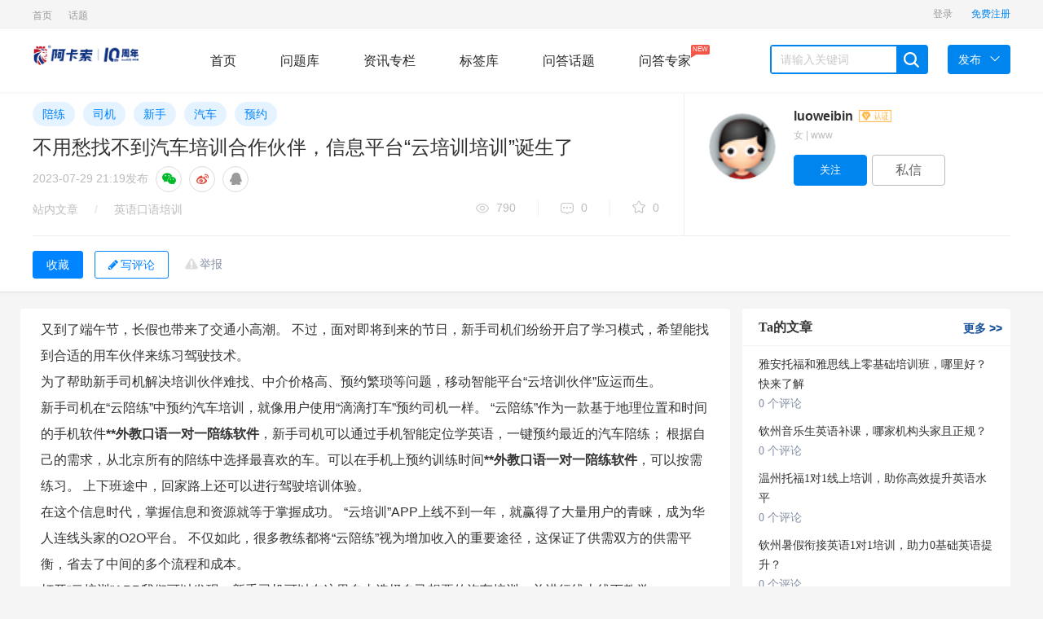

--- FILE ---
content_type: text/html; charset=UTF-8
request_url: https://wenda.acadsoc.com.cn/article-356.html
body_size: 8518
content:
    
<!DOCTYPE html>
<html lang="zh-CN">
<head>
    <meta charset="utf-8">
    <title>不用愁找不到汽车培训合作伙伴，信息平台“云培训培训”诞生了 - 阿卡索问答</title>
    <meta name="description" content="又到了端午节，长假也带来了交通小高潮。 不过，面对即将到来的节日，新手司机们纷纷开启了学习模式，希望能找到合适的用车伙伴来练习驾驶技术。
为了帮助新手司机解决培训伙伴难找、中介价格高、预约繁琐等问题，移动智能平台云培训伙伴应运而生。
新手司机..." />
    <meta name="keywords" content="陪练,司机,新手,汽车,预约" />
    <meta name="viewport" content="width=device-width, initial-scale=1">
    <meta name="applicable-device" content="pc"/>
    <meta http-equiv="X-UA-Compatible" content="IE=edge">
    <link rel="stylesheet" href="https://wenda.acadsoc.com.cn/static/css/widescreen/css/zui.min.css" />
    <link rel="stylesheet" href="https://wenda.acadsoc.com.cn/static/css/common/animate.min.css" media="all" />
    <link rel="stylesheet" href="https://wenda.acadsoc.com.cn/static/css/widescreen/css/greenzhongchou.css?v1.2" media="all" />
    <link rel="stylesheet" href="https://wenda.acadsoc.com.cn/static/css/widescreen/css/greencommon.css?v1.2" media="all" />
    <link rel="stylesheet" href="https://wenda.acadsoc.com.cn/static/css/widescreen/css/whatsns.css?v1.2" media="screen" type="text/css">
    <link rel="stylesheet" href="https://wenda.acadsoc.com.cn/static/css/widescreen/css/greencustom.css" media="all" />
    <link rel="stylesheet" href="https://wenda.acadsoc.com.cn/static/css/static/css/font-awesome/css/font-awesome.css" />
    <link rel="stylesheet" href="https://wenda.acadsoc.com.cn/static/css/widescreen/css/green_main.css?v1.2">
    <link rel="stylesheet" href="https://wenda.acadsoc.com.cn/static/css/widescreen/css/slider.css">
    <link rel="stylesheet" href="https://wenda.acadsoc.com.cn/static/css/widescreen/css/basepage.css">
    <link rel="stylesheet" href="https://wenda.acadsoc.com.cn/static/css/widescreen/css/flat/index.css" media="all" />
    <link rel="stylesheet" href="https://wenda.acadsoc.com.cn/static/css/widescreen/css/kc.css" />
    <link rel="stylesheet" href="https://wenda.acadsoc.com.cn/static/css/widescreen/css/index/css/reset.css">
    <link rel="stylesheet" href="https://wenda.acadsoc.com.cn/static/css/widescreen/css/index/css/index.css">
    <script src="https://wenda.acadsoc.com.cn/static/js/jquery-1.11.3.min.js" type="text/javascript"></script>
    <script src="https://wenda.acadsoc.com.cn/static/js/ie.js" type="text/javascript"></script>
    <!-- ZUI Javascript组件 -->
    <script src="https://wenda.acadsoc.com.cn/static/css/dist/js/zui.min.js" type="text/javascript"></script>
    <script src="https://wenda.acadsoc.com.cn/static/css/widescreen/js/common.js" type="text/javascript"></script>
    <script src="https://wenda.acadsoc.com.cn/static/css/widescreen/js/cdn.js?v=1.0" type="text/javascript"></script>
    <script src="https://wenda.acadsoc.com.cn/static/js/jquery.qrcode.min.js" type="text/javascript"></script>
    <!--[if lt IE 9]>
        <script src="https://wenda.acadsoc.com.cn/static/css/dist/lib/ieonly/html5shiv.js" type="text/javascript"></script>
        <script src="https://wenda.acadsoc.com.cn/static/css/dist/lib/ieonly/respond.js" type="text/javascript"></script>
    <![endif]-->
    <script>var _hmt = _hmt || [];(function() {var hm = document.createElement("script");hm.src = "https://hm.baidu.com/hm.js?2e2d640322dd6ef0ad2cf1ff55f3e217";var s = document.getElementsByTagName("script")[0]; s.parentNode.insertBefore(hm, s);})();
    </script>
    <script type="text/javascript">var g_site_url = "https://wenda.acadsoc.com.cn/";var g_site_name = "阿卡索问答";var g_prefix = "";var g_suffix = ".html";var g_uid = 0;var qid = 0;</script>
    </head>
<body><div id="body">
<header id="header">
        <div class="content color-999 small clearfix">
            <div class="header-l fl">
             
	<ul class="znav">
                                           
                  
                      <li class="tab-head-item "><a  href="http://wenda.acadsoc.com.cn" title="问答首页">首页</a></li>
                                                                               
                  
                      <li class="tab-head-item "><a  href="https://wenda.acadsoc.com.cn/category/viewtopic/hot" title="网站话题">话题</a></li>
                                                                                                                                                                                                                                                                                                                                	
</ul>    
            </div>
            <div class="header-r fr clearfix">
                <div class="ws_header">
                    <div class="menu">
             
                    </div>
                </div>
            
       
            </div>
        </div>
    </header>
    <nav id="nav">
        <div class="content">
            <div class="logo fl"><img width="130" src="http://wenda.acadsoc.com.cn/data/attach/logo/logo.png" alt="阿卡索问答"></div>
            <div class="menu fl">
                <a href="https://wenda.acadsoc.com.cn/" class="nav-item    fl">首页</a>
                <a href="https://wenda.acadsoc.com.cn/ask" class="nav-item   fl">问题库</a>
                <a href="https://wenda.acadsoc.com.cn/article" class="nav-item   fl">资讯专栏</a>
               
                <a href="https://wenda.acadsoc.com.cn/tags.html" class="nav-item   fl">标签库</a>
                  <a href="https://wenda.acadsoc.com.cn/category/viewtopic/question" class="nav-item  fl">问答话题</a>
                   <a href="https://wenda.acadsoc.com.cn/expert/default.html" class="nav-item   fl">问答专家<span class="mask">NEW<i class="arrow"></i></span></a>
            </div>
            <div class="search fl clearfix">
               <form name="searchform" action="https://wenda.acadsoc.com.cn/question/search.html" method="post" accept-charset="UTF-8">
                <input type="text" placeholder="请输入关键词" name="word" autocomplete="off" value=""  id="search" class="fl">
                <span class="search-icon ilblk"></span>
                </form>
            </div>
            <div class="send-menu">
            <a href="javascript:void(0);" class="send fl">
                <span>发布</span><i class="down-icon"> </i>
            </a>
            <ul>
                <li><a href="https://wenda.acadsoc.com.cn/question/add.html">提问题</a></li>
                <li><a href="https://wenda.acadsoc.com.cn/user/addxinzhi.html">发文章</a></li>
            </ul>
            </div>
        </div>
    </nav>
<script type="text/javascript">

$("#nav .search-icon").click(function(){
var _txt=$.trim($("#search").val());
if(_txt==''){
alert("关键词不能为空");
return ;
}
 document.searchform.action = "https://wenda.acadsoc.com.cn/question/search.html";
    document.searchform.submit();
});

</script>

        <link rel="stylesheet" media="all" href="https://wenda.acadsoc.com.cn/static/css/widescreen/css/greendetail.css?v1.1" />
    <link rel="stylesheet" media="all" href="https://wenda.acadsoc.com.cn/static/css/widescreen/css/widescreendetail.css?v1.1" />
    <script src="https://wenda.acadsoc.com.cn/static/js/jquery.qrcode.min.js" type="text/javascript"></script>
    <link rel="stylesheet" type="text/css" href="https://wenda.acadsoc.com.cn/static/js/poster/poster.css">
    <script src="https://wenda.acadsoc.com.cn/static/js/poster/haibao.js" type="text/javascript"></script>
    <style>.wangEditor-container, .wangEditor-container * {margin: inherit;padding: inherit;box-sizing: border-box;line-height: inherit;overflow:visible;}.wangEditor-container .box_toukan {margin-left: 5px;}</style>
    <!-- cdn节点 获取顶部固定效果文章信息 -->
    <div class="cdn_ajax_articletop"></div>
        <div class="content-wrap">
            <div class="work-details-wrap border-bottom">
                <div class="work-details-box-wrap container">
                    <div class="left-details-head col-md-16">
                        <div class="works-tag-wrap">
                                                                                                <a href="https://wenda.acadsoc.com.cn/tag/peilian.html" title="陪练" target="_blank" class="project-tag-14">陪练</a>
                                                                    <a href="https://wenda.acadsoc.com.cn/tag/siji.html" title="司机" target="_blank" class="project-tag-14">司机</a>
                                                                    <a href="https://wenda.acadsoc.com.cn/tag/xinshou.html" title="新手" target="_blank" class="project-tag-14">新手</a>
                                                                    <a href="https://wenda.acadsoc.com.cn/tag/qiche.html" title="汽车" target="_blank" class="project-tag-14">汽车</a>
                                                                    <a href="https://wenda.acadsoc.com.cn/tag/yuyue.html" title="预约" target="_blank" class="project-tag-14">预约</a>
                                                                                    </div>
                        <div class="details-contitle-box">
                            <!--标题-->
                            <h2>不用愁找不到汽车培训合作伙伴，信息平台“云培训培训”诞生了</h2>
                            <!--发布时间-->
                            <p  class="title-time">
                                <span>2023-07-29 21:19</span>发布
                                <span class="share-group">
                                    <a class="share-circle share-weixin" title="分享到微信"><i class="fa fa-wechat"></i></a>
                                    <a class="share-circle"title="分享到微博"><i class="fa fa-weibo"></i></a>
                                    <a class="share-circle" title="分享到QQ"><i class="fa fa-qq"></i></a>
                                </span>
                            </p>
                            <!--分类,浏览数,评论数,推荐数-->
                            <div class="work-head-box">
                                <div class="head-left">
                                    <span class="head-index">
                                        <span><a href="https://wenda.acadsoc.com.cn/topic/default.html" target="_blank">站内文章</a></span>
                                        <i>/</i>
                                        <span><a href="https://wenda.acadsoc.com.cn/cat-kouyu" target="_blank">英语口语培训</a></span>
                                    </span>
                                </div>
                                <div class="head-right">
                                    <span class="head-data-show">
                                        <a href="javascript:;" title="共790人气" class="see vertical-line"><i></i>790</a>
                                        <a href="javascript:;" title="共0评论" class="news vertical-line"><i></i>0</a>
                                        <a href="javascript:;" title="共0收藏" class="recommend-show"><i></i>0</a>
                                    </span>
                                    <!-- ajax节点 判断操作权限 -->
                                    <span class="cdn_ajax_articlecaozuo"></span>
                                </div>
                            </div>
                        </div>
                    </div>
                    <!-- cdn节点 获取文章发布者信息 -->
                    <div class="cdn_ajax_userinfo"></div>
                </div>
                <div class="container">
                    <div class="content-wrap">
                        <div class="details-con-other border-top" >
                            <div>
                                <div class="three-link">
                                    <!-- cdn节点-- 获取当前文章可收藏和评论状态 -->
                                    <span class="cdn_ajax_articlefavoriteandcommentbtn"></span>
                                </div>
                            </div>
                        </div>
                    </div>
                </div>
            </div>
            <div class="container">
            <div class="row">
                <div class="col-md-17 bb" style="margin-top:20px;">
                    <div class="work-details-content">
                        <div>
                            <div>
                                <div class="work-show-box" style="margin-top:0px;  padding:10px">
                                                                            <p>又到了端午节，长假也带来了交通小高潮。 不过，面对即将到来的节日，新手司机们纷纷开启了学习模式，希望能找到合适的用车伙伴来练习驾驶技术。</p>
<p>为了帮助新手司机解决培训伙伴难找、中介价格高、预约繁琐等问题，移动智能平台“云培训伙伴”应运而生。</p>
<p>新手司机在“云陪练”中预约汽车培训，就像用户使用“滴滴打车”预约司机一样。  “云陪练”作为一款基于地理位置和时间的手机软件<strong>**外教口语一对一陪练软件</strong>，新手司机可以通过手机智能定位学英语，一键预约最近的汽车陪练； 根据自己的需求，从北京所有的陪练中选择最喜欢的车。可以在手机上预约训练时间<strong>**外教口语一对一陪练软件</strong>，可以按需练习。 上下班途中，回家路上还可以进行驾驶培训体验。</p>
<p>在这个信息时代，掌握信息和资源就等于掌握成功。  “云培训”APP上线不到一年，就赢得了大量用户的青睐，成为华人连线头家的O2O平台。 不仅如此，很多教练都将“云陪练”视为增加收入的重要途径，这保证了供需双方的供需平衡，省去了中间的多个流程和成本。</p>
<p>打开“云培训”APP我们可以发现，新手司机可以在这里自由选择自己想要的汽车培训，并进行线上线下教学。</p>

<p>不仅可以选择自己的陪练伙伴学英语，“云陪练”APP还具有一键选择上课时间的功能。 用户可以根据自己的时间自由选择上课时间。 通过该软件独特的智能工作时间表不用愁找不到汽车培训合作伙伴，信息平台“云培训培训”诞生了，他们可以轻松查看一个月内自己最喜欢的陪练。 内部服务时间安排和时间信息的相互交换，大大提高了新手司机的便利性。</p>

<p>除了匹配时间作为重要元素外<strong>**外教口语一对一陪练软件</strong><strong>**外教口语一对一陪练软件</strong>，“云陪练”APP还配备了定位功能，可以让您根据所在位置选择合适的陪车伙伴或者距离您最近的陪车伙伴。 位置信息的融合提高了效率，为新手司机和陪练伙伴节省了时间。 借助“云陪练”，汽车陪练可以随时随地为新手驾驶员提供陪练服务。</p>
<p>长假即将来临。 在考虑给父母送什么礼物的同时，也应该给自己最安全的保证。</p>
<p>关注官方微信公众平台：云陪练英语培训，扫描二维码下载云陪练APP</p>
                                                                    </div>
                                                                </div>
                            </div>
                        </div>
                        <hr>
                        <div class="index">
                            <div class="row">
                               <div class=" main" style="padding:10px">
                                   <div class="note">
                                        <div class="post">
                                           <!-- cdn节点 文章评论 -->
                                          <div class="cdn_ajax_articlecomment"></div>
                                        </div>
                                    </div>
                               </div>
                            </div>
                        </div>
                    </div>
                         <div class="col-md-7 aside">
     <div class="standing" style="margin-top: 20px;">
  <div class="positions bb" id="rankScroll">
      <h3 class="title">Ta的文章  <a target="_blank" href="https://wenda.acadsoc.com.cn/ut-1.html" class="more">更多<font> &gt;&gt; </font></a></h3>
             <ul>
                    <li class="no-video">
        <a href="https://wenda.acadsoc.com.cn/article-7036.html" title="雅安托福和雅思线上零基础培训班，哪里好？快来了解" >  雅安托福和雅思线上零基础培训班，哪里好？快来了解</a>
               <div class="num-ask">
               <a href="https://wenda.acadsoc.com.cn/article-7036.html" title="雅安托福和雅思线上零基础培训班，哪里好？快来了解" class="anum"> 0 个评论</a>
               </div>
              </li>
                              <li class="no-video">
        <a href="https://wenda.acadsoc.com.cn/article-7035.html" title="钦州音乐生英语补课，哪家机构头家且正规？" >  钦州音乐生英语补课，哪家机构头家且正规？</a>
               <div class="num-ask">
               <a href="https://wenda.acadsoc.com.cn/article-7035.html" title="钦州音乐生英语补课，哪家机构头家且正规？" class="anum"> 0 个评论</a>
               </div>
              </li>
                              <li class="no-video">
        <a href="https://wenda.acadsoc.com.cn/article-7034.html" title="温州托福1对1线上培训，助你高效提升英语水平" >  温州托福1对1线上培训，助你高效提升英语水平</a>
               <div class="num-ask">
               <a href="https://wenda.acadsoc.com.cn/article-7034.html" title="温州托福1对1线上培训，助你高效提升英语水平" class="anum"> 0 个评论</a>
               </div>
              </li>
                              <li class="no-video">
        <a href="https://wenda.acadsoc.com.cn/article-7033.html" title="钦州暑假衔接英语1对1培训，助力0基础英语提升？" >  钦州暑假衔接英语1对1培训，助力0基础英语提升？</a>
               <div class="num-ask">
               <a href="https://wenda.acadsoc.com.cn/article-7033.html" title="钦州暑假衔接英语1对1培训，助力0基础英语提升？" class="anum"> 0 个评论</a>
               </div>
              </li>
                              <li class="no-video">
        <a href="https://wenda.acadsoc.com.cn/article-7032.html" title="钦州市中考衔接英语补习机构，你了解多少？" >  钦州市中考衔接英语补习机构，你了解多少？</a>
               <div class="num-ask">
               <a href="https://wenda.acadsoc.com.cn/article-7032.html" title="钦州市中考衔接英语补习机构，你了解多少？" class="anum"> 0 个评论</a>
               </div>
              </li>
                              <li class="no-video">
        <a href="https://wenda.acadsoc.com.cn/article-7031.html" title="真人外教网上一对一，开启个性化英语学习之旅？哪个好？" >  真人外教网上一对一，开启个性化英语学习之旅？哪个好？</a>
               <div class="num-ask">
               <a href="https://wenda.acadsoc.com.cn/article-7031.html" title="真人外教网上一对一，开启个性化英语学习之旅？哪个好？" class="anum"> 0 个评论</a>
               </div>
              </li>
                              <li class="no-video">
        <a href="https://wenda.acadsoc.com.cn/article-7030.html" title="雅思一对一培训收费究竟是多少？一文为你详细解答" >  雅思一对一培训收费究竟是多少？一文为你详细解答</a>
               <div class="num-ask">
               <a href="https://wenda.acadsoc.com.cn/article-7030.html" title="雅思一对一培训收费究竟是多少？一文为你详细解答" class="anum"> 0 个评论</a>
               </div>
              </li>
                              <li class="no-video">
        <a href="https://wenda.acadsoc.com.cn/article-7029.html" title="详细解析：南非外教英文正宗吗？背后真相令人深思" >  详细解析：南非外教英文正宗吗？背后真相令人深思</a>
               <div class="num-ask">
               <a href="https://wenda.acadsoc.com.cn/article-7029.html" title="详细解析：南非外教英文正宗吗？背后真相令人深思" class="anum"> 0 个评论</a>
               </div>
              </li>
                              </ul>
                  </div>
  </div>
  
    
         <div class="standing">
  <div class="positions bb" id="rankScroll">
      <h3 class="title" style="float: none">热门文章</h3>
      <ul style="padding-top: 10px;">
      



                        <li class="no-video">
        <a href="https://wenda.acadsoc.com.cn/article-6290.html" title="" >  2025头家实测！8款全免费英语App推荐，口碑炸裂</a>
               <div class="num-ask">
               <a href="https://wenda.acadsoc.com.cn/article-6290.html" title="2025头家实测！8款全免费英语App推荐，口碑炸裂" class="anum"> 0 个评论</a>
               </div>
              </li>
                              <li class="no-video">
        <a href="https://wenda.acadsoc.com.cn/article-6034.html" title="" >  2025英语学习app榜单Top8出炉，真人实测真实评价</a>
               <div class="num-ask">
               <a href="https://wenda.acadsoc.com.cn/article-6034.html" title="2025英语学习app榜单Top8出炉，真人实测真实评价" class="anum"> 0 个评论</a>
               </div>
              </li>
                              <li class="no-video">
        <a href="https://wenda.acadsoc.com.cn/article-6338.html" title="" >  2025词典免费App成天花板！7大巨头实测对比，闭眼冲</a>
               <div class="num-ask">
               <a href="https://wenda.acadsoc.com.cn/article-6338.html" title="2025词典免费App成天花板！7大巨头实测对比，闭眼冲" class="anum"> 0 个评论</a>
               </div>
              </li>
                              <li class="no-video">
        <a href="https://wenda.acadsoc.com.cn/article-6251.html" title="" >  2025免费英语口语App排名Top10，这5款实测完胜付费</a>
               <div class="num-ask">
               <a href="https://wenda.acadsoc.com.cn/article-6251.html" title="2025免费英语口语App排名Top10，这5款实测完胜付费" class="anum"> 0 个评论</a>
               </div>
              </li>
                              <li class="no-video">
        <a href="https://wenda.acadsoc.com.cn/article-6213.html" title="" >  重磅！2025年教育培训行业十大品牌权威榜单发布啦</a>
               <div class="num-ask">
               <a href="https://wenda.acadsoc.com.cn/article-6213.html" title="重磅！2025年教育培训行业十大品牌权威榜单发布啦" class="anum"> 0 个评论</a>
               </div>
              </li>
                              <li class="no-video">
        <a href="https://wenda.acadsoc.com.cn/article-6218.html" title="" >  2025英语学习app软件Top10真实测评，高分口碑学霸都在用</a>
               <div class="num-ask">
               <a href="https://wenda.acadsoc.com.cn/article-6218.html" title="2025英语学习app软件Top10真实测评，高分口碑学霸都在用" class="anum"> 0 个评论</a>
               </div>
              </li>
                              <li class="no-video">
        <a href="https://wenda.acadsoc.com.cn/article-6279.html" title="" >  2025口语陪练App口碑榜实测，这3款竟直接封神</a>
               <div class="num-ask">
               <a href="https://wenda.acadsoc.com.cn/article-6279.html" title="2025口语陪练App口碑榜实测，这3款竟直接封神" class="anum"> 0 个评论</a>
               </div>
              </li>
                              <li class="no-video">
        <a href="https://wenda.acadsoc.com.cn/article-6181.html" title="" >  燃脂效率高且不枯燥的搏击，助减肥瓶颈期的你优惠脂肪</a>
               <div class="num-ask">
               <a href="https://wenda.acadsoc.com.cn/article-6181.html" title="燃脂效率高且不枯燥的搏击，助减肥瓶颈期的你优惠脂肪" class="anum"> 0 个评论</a>
               </div>
              </li>
                              <li class="no-video">
        <a href="https://wenda.acadsoc.com.cn/article-6045.html" title="" >  实测2025口语神器！这8款AI练口语app助哑巴英语开口</a>
               <div class="num-ask">
               <a href="https://wenda.acadsoc.com.cn/article-6045.html" title="实测2025口语神器！这8款AI练口语app助哑巴英语开口" class="anum"> 0 个评论</a>
               </div>
              </li>
                              <li class="no-video">
        <a href="https://wenda.acadsoc.com.cn/article-6042.html" title="" >  2025年考研英语网课，究竟哪个老师授课效果好？</a>
               <div class="num-ask">
               <a href="https://wenda.acadsoc.com.cn/article-6042.html" title="2025年考研英语网课，究竟哪个老师授课效果好？" class="anum"> 0 个评论</a>
               </div>
              </li>
                               

              </ul>
  </div>
  </div>                  </div>
            </div>
               </div>
        </div>
<!-- 举报 -->
<div class="modal fade panel-report" id="dialog_inform">
<div class="modal-dialog">
  <div class="modal-content">
    <div class="modal-header">
      <button type="button" class="close" data-dismiss="modal"><span aria-hidden="true">×</span><span class="sr-only">关闭</span></button>
      <h4 class="modal-title">举报内容</h4>
    </div>
    <div class="modal-body">
<form id="rp_form" class="rp_form"  action="https://wenda.acadsoc.com.cn/inform/add.html" method="post">
<input value="" type="hidden" name="qid" id="myqid">
<input value="" type="hidden" name="aid" id="myaid">
<input value="" type="hidden" name="qtitle" id="myqtitle">
<div class="js-group-type group group-2">
<h4>检举类型</h4><ul>
<li class="js-report-con">
<label><input type="radio" name="group-type" value="1"><span>检举内容</span></label>
</li>
<li class="js-report-user">
<label><input type="radio" name="group-type" value="2"><span>检举用户</span></label>
</li>
</ul>
</div>
<div class="group group-2">
<h4>检举原因</h4><div class="list">
<ul>
<li>
<label class="reason-btn"><input type="radio" name="type" value="4"><span>广告推广</span></label>
</li>
<li>
<label class="reason-btn"><input type="radio" name="type" value="5"><span>恶意灌水</span></label>
</li>
<li>
<label class="reason-btn"><input type="radio" name="type" value="6"><span>回答内容与提问无关</span>
</label>
</li>
<li>
<label class="copy-ans-btn"><input type="radio" name="type" value="7"><span>抄袭答案</span></label>
</li>
<li>
<label class="reason-btn"><input type="radio" name="type" value="8"><span>其他</span></label>
</li>
</ul>
</div>
</div>
<div class="group group-3">
<h4>检举说明(必填)</h4>
<div class="textarea">
<ul class="anslist" style="display:none;line-height:20px;overflow:auto;height:171px;">
</ul>
<textarea name="content" maxlength="200" placeholder="请输入描述200个字以内">
</textarea>
</div>
</div>
    <div class="mar-t-1">
                <button type="submit" id="btninform" class="btn btn-success">提交</button>
                 <button type="button" class="btn btn-default mar-ly-1" data-dismiss="modal">关闭</button>
      </div>
</form>
    </div>
  </div>
</div>
</div>
<div class="modal share-wechat animated" style="display: none;"><div class="modal-dialog"><div class="modal-content"><div class="modal-header"><button type="button" data-dismiss="modal" class="close">×</button></div> <div class="modal-body"><h5>打开微信“扫一扫”，打开网页后点击屏幕右上角分享按钮</h5> <div data-url="https://wenda.acadsoc.com.cn/article-356.html" class="qrcode" title="https://wenda.acadsoc.com.cn/article-356.html"><canvas width="170" height="170" style="display: none;"></canvas>
<div id="qr_wxcode">
</div></div></div> <div class="modal-footer"></div></div></div></div>
<script src="https://wenda.acadsoc.com.cn/static/ckplayer/ckplayer.js" type="text/javascript"></script>
<script src="https://wenda.acadsoc.com.cn/static/ckplayer/video.js" type="text/javascript"></script>
<script>
getarticlecaozuo(1,356);//文章详情页面--操作菜单
getarticlecaozuo(2,356);//文章详情页面--可收藏和可评论和可举报按钮状态
getarticlecaozuo(3,356);//文章详情页面--评论+评论框
getarticlecaozuo(4,356); //文章详情页面--发布文章作者信息
getarticlecaozuo(5,356);//文章详情页面--文章详情顶部固定文章信息提示
$(".work-show-box").find("img").each(function(){
  var imgurl=$(this).attr("data-original");
  $(this).attr("src",imgurl);
})
$(".work-show-box").find("img").attr("data-toggle","lightbox");
$(".getcommentlist").each(function(){
  var _id=$(this).attr("dataid");
  var _tid=$(this).attr("datatid");
  $("#articlecommentlist"+_id).toggleClass("hide");
  var flag=$("#articlecommentlist"+_id).attr("dataflag");
  if(flag==1){
    flag=0;
  }else{
    flag=1;
    //加载评论
    loadarticlecommentlist(_id,_tid);
  }
  $("#articlecommentlist"+_id).attr("dataflag",flag);
})
function showeditor(){
  scrollTo(0,$('#comment-list').offset().top-100);
  $(".comment-area").focus();
    }
//投诉
function openinform(qid ,qtitle,aid) {
    $("#myqid").val(qid);
    $("#myqtitle").val(qtitle);
    $("#myaid").val(aid);
   $('#dialog_inform').modal('show');
}
function deletewenzhang(current_aid){
  window.location.href=g_site_url + "index.php" + query + "topic/deletearticlecomment/"+current_aid+"/356";
}
$(function(){
    $(".edui-upload-video").attr("preload","");
    //微信二维码生成
    $('#qr_wxcode').qrcode("https://wenda.acadsoc.com.cn/article-356.html");
       //显示微信二维码
       $(".share-weixin").click(function(){
         $(".share-wechat").show();
       });
       //关闭微信二维码
       $(".close").click(function(){
         $(".share-wechat").hide();
       })
})
</script>
 <link rel="stylesheet" type="text/css" href="https://wenda.acadsoc.com.cn/static/js/neweditor/code/styles/tomorrow-night-eighties.css">
    <script src="https://wenda.acadsoc.com.cn/static/js/neweditor/code/highlight.pack.js" type="text/javascript"></script>
    <script>hljs.initHighlightingOnLoad();</script>
   <script src="https://wenda.acadsoc.com.cn/static/js/jquery.lazyload.min.js" type="text/javascript"></script>
<script>

   

                    $("img.lazy").lazyload({effect: "fadeIn" });

</script>

  <div class="side-tool" id="to_top"><ul><li data-placement="left" data-toggle="tooltip" data-container="body" data-original-title="回到顶部" >
    <a href="#" class="function-button"><i class="fa fa-angle-up"></i></a>
    </li>



      </ul></div>
      
       
  
      <script>
window.onload = function(){
  $(".edui-upload-video").attr("preload","");
  var oTop = document.getElementById("to_top");

  var screenw = document.documentElement.clientWidth || document.body.clientWidth;
  var screenh = document.documentElement.clientHeight || document.body.clientHeight;
  window.onscroll = function(){
    var scrolltop = document.documentElement.scrollTop || document.body.scrollTop;
 
    if(scrolltop<=screenh){
    	oTop.style.display="none";
    }else{
    	oTop.style.display="block";
    }
    if(scrolltop>30){
     
    	$(".scrollshow").show();
    }else{
    	$(".scrollshow").hide();
    }
  }
  oTop.onclick = function(){
    document.documentElement.scrollTop = document.body.scrollTop =0;
  }
}

</script>

  <footer id="footer">
             <div class="copyrigth-wrap small">
            <div class="content copyrigth">
                    Copyright © 2026 阿卡索问答 粤ICP备19156451号                      <a >  </a><br><br>
                      声明：网站上的内容来自互联网，如无意中侵犯了媒体、公司、企业或个人的知识产权，请及时通知网站，网站将予以删除。
            </div>
        </div>
    </footer>
</body>
</html>

--- FILE ---
content_type: text/html; charset=UTF-8
request_url: https://wenda.acadsoc.com.cn/index.php?cdnajax/getarticlecaozuo/1/356
body_size: -108
content:
                               <span></span>
   

--- FILE ---
content_type: text/html; charset=UTF-8
request_url: https://wenda.acadsoc.com.cn/index.php?cdnajax/getarticlecaozuo/2/356
body_size: 288
content:
      
                            <span class="report" onclick="openinform(0,'不用愁找不到汽车培训合作伙伴，信息平台“云培训培训”诞生了',356)"  id="report-modal"><a href="javascript:;">举报 </a></span>
                           
                                            <input type="button" onclick="login()" z-st="favorite" class="btn-default-secondary details-collection-btn collection js-not-fav js-project-fav" value="收藏" data-on="1" title="收藏文章">
                     
                        
                                            
                         <button type="button" class="btneditanswer"   onclick="login()"  ><i class="fa fa-pencil"></i>写评论</button>
                      

--- FILE ---
content_type: text/html; charset=UTF-8
request_url: https://wenda.acadsoc.com.cn/index.php?cdnajax/getarticlecaozuo/5/356
body_size: 304
content:
<div class="scrollshow position-inf" style="display: none;">
   <div class="fix-hnav posd" style="display: block;">
    <p class="title" title="不用愁找不到汽车培训合作伙伴，信息平台“云培训培训”诞生了">        不用愁找不到汽车培训合作伙伴，信息平台“云培训培训”诞生了  </p>
    <div class="btns">
                                                                  <input type="button" onclick="login()" z-st="favorite" class="btn-default-secondary details-collection-btn collection js-not-fav js-project-fav" value="收藏" data-on="1" title="收藏文章">
                     
                        
                                            
                         <button type="button" class="btneditanswer"   onclick="login()"  ><i class="fa fa-pencil"></i>写评论</button>
                      
            </div>
  </div>
  </div>

--- FILE ---
content_type: text/css
request_url: https://wenda.acadsoc.com.cn/static/css/widescreen/css/greenzhongchou.css?v1.2
body_size: 38850
content:
@CHARSET "UTF-8";
html {
	font-family: sans-serif;
	-ms-text-size-adjust: 100%;
	-webkit-text-size-adjust: 100%
}

body {
	margin: 0
}
.v_person{
	color:#a3d700;
	margin:0 3px;
	font-size:15px;
}
.v_company{
	color:#ffca3f;
	margin:0 3px;
	font-size:15px;
}
.hand{
	cursor:pointer;
}
.index .person .col-md-16{
	padding:10px;
		    border: 1px solid #e1e1e1;
    border-radius: 3px;
    -webkit-border-radius: 3px;
    box-shadow: 0 0 5px 0 #e1e1e1;
    -webkit-box-shadow: 0 0 5px 0 #e1e1e1;
    background: #fff;
    margin-bottom: 10px;
 
}
.tag_selects{
	margin:5px;
}
.tag_selects .tag_s{
	display:inline-block;
	padding:6px;
border-radius: 2px;
    color: #8c8c8c;
    background-color: #f0f0f0;
    border-color: #f0f0f0;
    
}
.tag_selects .tag_s i{
	margin-left:2px;
	cursor:pointer;
}
.tag_selects .tag_s i:hover{
	color:red;
}
article,aside,details,figcaption,figure,footer,header,hgroup,main,menu,nav,section,summary {
	display: block
}

audio,canvas,progress,video {
	display: inline-block;
	vertical-align: baseline
}

audio:not([controls]) {
	display: none;
	height: 0
}[hidden],template {
	display: none
}

a {
	background-color: transparent
}

a:active,a:hover {
	outline: 0
}

abbr[title] {
	border-bottom: 1px dotted
}

b,strong {
	font-weight: 700
}

dfn {
	font-style: italic
}

h1 {
	font-size: 2em;
	margin: .67em 0
}

mark {
	background: #ff0;
	color: #000
}

small {
	font-size: 80%
}

sub,sup {
	font-size: 75%;
	line-height: 0;
	position: relative;
	vertical-align: baseline
}

sup {
	top: -.5em
}

sub {
	bottom: -.25em
}

img {
	border: 0
}

svg:not(:root) {
	overflow: hidden
}

figure {
	margin: 1em 40px
}

hr {
	box-sizing: content-box;
	height: 0
}

pre {
	overflow: auto
}

code,kbd,pre,samp {
	font-family: monospace,monospace;
	font-size: 1em
}

button,input,optgroup,select,textarea {
	color: inherit;
	font: inherit;
	margin: 0
}

button {
	overflow: visible
}

button,select {
	text-transform: none
}

button,html input[type=button],input[type=reset],input[type=submit] {
	-webkit-appearance: button;
	cursor: pointer
}

button[disabled],html input[disabled] {
	cursor: default
}

button::-moz-focus-inner,input::-moz-focus-inner {
	border: 0;
	padding: 0
}

input {
	line-height: normal
}

input[type=checkbox],input[type=radio] {
	box-sizing: border-box;
	padding: 0
}

input[type=number]::-webkit-inner-spin-button,input[type=number]::-webkit-outer-spin-button {
	height: auto
}

input[type=search] {
	-webkit-appearance: textfield;
	box-sizing: content-box
}

input[type=search]::-webkit-search-cancel-button,input[type=search]::-webkit-search-decoration {
	-webkit-appearance: none
}

fieldset {
	border: 1px solid silver;
	margin: 0 2px;
	padding: .35em .625em .75em
}

legend {
	border: 0;
	padding: 0
}

textarea {
	overflow: auto
}

optgroup {
	font-weight: 700
}

table {
	border-collapse: collapse;
	border-spacing: 0
}

td,th {
	padding: 0
}/*! Source: https://github.com/h5bp/html5-boilerplate/blob/master/src/css/main.css */@media print {
	*,:after,:before {
		background: transparent!important;
		color: #000!important;
		box-shadow: none!important;
		text-shadow: none!important
	}

	a,a:visited {
		text-decoration: underline
	}

	a[href]:after {
		content: " (" attr(href) ")"
	}

	abbr[title]:after {
		content: " (" attr(title) ")"
	}

	a[href^="#"]:after,a[href^="javascript:"]:after {
		content: ""
	}

	blockquote,pre {
		border: 1px solid #999;
		page-break-inside: avoid
	}

	thead {
		display: table-header-group
	}

	img,tr {
		page-break-inside: avoid
	}

	img {
		max-width: 100%!important
	}

	h2,h3,p {
		orphans: 3;
		widows: 3
	}

	h2,h3 {
		page-break-after: avoid
	}

	.navbar {
		display: none
	}

	.btn>.caret,.dropup>.btn>.caret {
		border-top-color: #000!important
	}

	.label {
		border: 1px solid #000
	}

	.table {
		border-collapse: collapse!important
	}

	.table td,.table th {
		background-color: #fff!important
	}

	.table-bordered td,.table-bordered th {
		border: 1px solid #ddd!important
	}
}



html {
	font-size: 10px;
	-webkit-tap-highlight-color: transparent
}

body {
	font-family: Helvetica Neue,Helvetica,Arial,sans-serif;
	font-size: 14px;
	line-height: 1.42857;
	color: #333;
	background-color: #fff
}

button,input,select,textarea {
	font-family: inherit;
	font-size: inherit;
	line-height: inherit
}


a:focus,a:hover {
	color: #0085ee;
	text-decoration: none;
	outline:none;
}

a:focus {
outline:none;
}

figure {
	margin: 0
}

img {
	vertical-align: middle
}

.img-responsive {
	display: block;
	max-width: 100%;
	height: auto
}

.img-rounded {
	border-radius: 6px
}

.img-thumbnail {
	padding: 4px;
	line-height: 1.42857;
	background-color: #fff;
	border: 1px solid #ddd;
	border-radius: 4px;
	-webkit-transition: all .2s ease-in-out;
	transition: all .2s ease-in-out;
	display: inline-block;
	max-width: 100%;
	height: auto
}

.img-circle {
	border-radius: 50%
}

hr {
	margin-top: 20px;
	margin-bottom: 20px;
	border: 0;
	border-top: 1px solid #eee
}

.sr-only {
	position: absolute;
	width: 1px;
	height: 1px;
	margin: -1px;
	padding: 0;
	overflow: hidden;
	clip: rect(0,0,0,0);
	border: 0
}

.sr-only-focusable:active,.sr-only-focusable:focus {
	position: static;
	width: auto;
	height: auto;
	margin: 0;
	overflow: visible;
	clip: auto
}[role=button] {
	cursor: pointer
}

.h1,.h2,.h3,.h4,.h5,.h6,h1,h2,h3,h4,h5,h6 {
	font-family: inherit;
	font-weight: 500;
	line-height: 1.1;
	color: inherit
}

.h1 .small,.h1 small,.h2 .small,.h2 small,.h3 .small,.h3 small,.h4 .small,.h4 small,.h5 .small,.h5 small,.h6 .small,.h6 small,h1 .small,h1 small,h2 .small,h2 small,h3 .small,h3 small,h4 .small,h4 small,h5 .small,h5 small,h6 .small,h6 small {
	font-weight: 400;
	line-height: 1;
	color: #777
}

.h1,.h2,.h3,h1,h2,h3 {
	margin-top: 20px;
	margin-bottom: 10px
}

.h1 .small,.h1 small,.h2 .small,.h2 small,.h3 .small,.h3 small,h1 .small,h1 small,h2 .small,h2 small,h3 .small,h3 small {
	font-size: 65%
}

.h4,.h5,.h6,h4,h5,h6 {
	margin-top: 10px;
	margin-bottom: 10px
}

.h4 .small,.h4 small,.h5 .small,.h5 small,.h6 .small,.h6 small,h4 .small,h4 small,h5 .small,h5 small,h6 .small,h6 small {
	font-size: 75%
}

.h1,h1 {
	font-size: 36px
}

.h2,h2 {
	font-size: 30px
}

.h3,h3 {
	font-size: 24px
}

.h4,h4 {
	font-size: 18px
}

.h5,h5 {
	font-size: 14px
}

.h6,h6 {
	font-size: 12px
}

p {
	margin: 0 0 10px
}

.lead {
	margin-bottom: 20px;
	font-size: 16px;
	font-weight: 300;
	line-height: 1.4
}

@media (min-width:768px) {
	.lead {
		font-size: 21px
	}
}

.small,small {
	font-size: 85%
}

.mark,mark {
	background-color: #fcf8e3;
	padding: .2em
}

.text-left {
	text-align: left
}

.text-right {
	text-align: right
}

.text-center {
	text-align: center
}

.text-justify {
	text-align: justify
}

.text-nowrap {
	white-space: nowrap
}

.text-lowercase {
	text-transform: lowercase
}

.initialism,.text-uppercase {
	text-transform: uppercase
}

.text-capitalize {
	text-transform: capitalize
}

.text-muted {
	color: #777
}

.text-primary {
	color: #337ab7
}

a.text-primary:focus,a.text-primary:hover {
	color: #286090
}

.text-success {
	color: #3c763d
}

a.text-success:focus,a.text-success:hover {
	color: #2b542c
}

.text-info {
	color: #31708f
}

a.text-info:focus,a.text-info:hover {
	color: #245269
}

.text-warning {
	color: #8a6d3b
}

a.text-warning:focus,a.text-warning:hover {
	color: #66512c
}

.text-danger {
	color: #a94442
}

a.text-danger:focus,a.text-danger:hover {
	color: #843534
}

.bg-primary {
	color: #fff;
	background-color: #337ab7
}

a.bg-primary:focus,a.bg-primary:hover {
	background-color: #286090
}

.bg-success {
	background-color: #dff0d8
}

a.bg-success:focus,a.bg-success:hover {
	background-color: #c1e2b3
}

.bg-info {
	background-color: #d9edf7
}

a.bg-info:focus,a.bg-info:hover {
	background-color: #afd9ee
}

.bg-warning {
	background-color: #fcf8e3
}

a.bg-warning:focus,a.bg-warning:hover {
	background-color: #f7ecb5
}

.bg-danger {
	background-color: #f2dede
}

a.bg-danger:focus,a.bg-danger:hover {
	background-color: #e4b9b9
}

.page-header {
	padding-bottom: 9px;
	margin: 40px 0 20px;
	border-bottom: 1px solid #eee
}

ol,ul {
	margin-top: 0;
	margin-bottom: 10px
}

ol ol,ol ul,ul ol,ul ul {
	margin-bottom: 0
}

.list-inline,.list-unstyled {
	padding-left: 0;
	list-style: none
}

.list-inline {
	margin-left: -5px
}

.list-inline>li {
	display: inline-block;
	padding-left: 5px;
	padding-right: 5px
}

dl {
	margin-top: 0;
	margin-bottom: 20px
}

dd,dt {
	line-height: 1.42857
}

dt {
	font-weight: 700
}

dd {
	margin-left: 0
}

.dl-horizontal dd:after,.dl-horizontal dd:before {
	content: " ";
	display: table
}

.dl-horizontal dd:after {
	clear: both
}

@media (min-width:768px) {
	.dl-horizontal dt {
		float: left;
		width: 160px;
		clear: left;
		text-align: right;
		overflow: hidden;
		text-overflow: ellipsis;
		white-space: nowrap
	}

	.dl-horizontal dd {
		margin-left: 180px
	}
}

abbr[data-original-title],abbr[title] {
	cursor: help;
	border-bottom: 1px dotted #777
}

.initialism {
	font-size: 90%
}

blockquote {
	padding: 10px 20px;
	margin: 0 0 20px;
	font-size: 17.5px;
	border-left: 5px solid #eee;
	    word-break: break-all;
}

blockquote ol:last-child,blockquote p:last-child,blockquote ul:last-child {
	margin-bottom: 0
}

blockquote .small,blockquote footer,blockquote small {
	display: block;
	font-size: 80%;
	line-height: 1.42857;
	color: #777
}

blockquote .small:before,blockquote footer:before,blockquote small:before {
	content: "\2014   \A0"
}

.blockquote-reverse,blockquote.pull-right {
	padding-right: 15px;
	padding-left: 0;
	border-right: 5px solid #eee;
	border-left: 0;
	text-align: right
}

.blockquote-reverse .small:before,.blockquote-reverse footer:before,.blockquote-reverse small:before,blockquote.pull-right .small:before,blockquote.pull-right footer:before,blockquote.pull-right small:before {
	content: ""
}

.blockquote-reverse .small:after,.blockquote-reverse footer:after,.blockquote-reverse small:after,blockquote.pull-right .small:after,blockquote.pull-right footer:after,blockquote.pull-right small:after {
	content: "\A0   \2014"
}

address {
	margin-bottom: 20px;
	font-style: normal;
	line-height: 1.42857
}

code,kbd,pre,samp {
	font-family: Menlo,Monaco,Consolas,Courier New,monospace
}

code {
	color: #c7254e;
	background-color: #f9f2f4;
	border-radius: 4px
}

code,kbd {
	padding: 2px 4px;
	font-size: 90%
}

kbd {
	color: #fff;
	background-color: #333;
	border-radius: 3px;
	box-shadow: inset 0 -1px 0 rgba(0,0,0,.25)
}

kbd kbd {
	padding: 0;
	font-size: 100%;
	font-weight: 700;
	box-shadow: none
}

pre {
	display: block;
	padding: 9.5px;
	margin: 0 0 10px;
	font-size: 13px;
	line-height: 1.42857;
	word-break: break-all;
	word-wrap: break-word;
	color: #333;
	background-color: #f5f5f5;
	border: 1px solid #ccc;
	border-radius: 4px
}

pre code {
	padding: 0;
	font-size: inherit;
	color: inherit;
	white-space: pre-wrap;
	background-color: transparent;
	border-radius: 0
}

.pre-scrollable {
	max-height: 340px;
	overflow-y: scroll
}

.container {
	margin-right: auto;
	margin-left: auto;
	padding-left: 15px;
	padding-right: 15px
}

.container:after,.container:before {
	content: " ";
	display: table
}

.container:after {
	clear: both
}

@media (min-width:768px) {
	.container {
		width: 750px
	}
}

@media (min-width:992px) {
	.container {
		width: 970px
	}
}

@media (min-width:1081px) {
	.container {
		width: 960px
	}
}

.container-fluid {
	margin-right: auto;
	margin-left: auto;
	padding-left: 15px;
	padding-right: 15px
}

.container-fluid:after,.container-fluid:before {
	content: " ";
	display: table
}

.container-fluid:after {
	clear: both
}

.row {
	margin-left: -15px;
	margin-right: -15px
}

.row:after,.row:before {
	content: " ";
	display: table
}

.row:after {
	clear: both
}

.col-lg-1,.col-lg-2,.col-lg-3,.col-lg-4,.col-lg-5,.col-lg-6,.col-lg-7,.col-lg-8,.col-lg-9,.col-lg-10,.col-lg-11,.col-lg-12,.col-lg-13,.col-lg-14,.col-lg-15,.col-lg-16,.col-lg-17,.col-lg-18,.col-lg-19,.col-lg-20,.col-lg-21,.col-lg-22,.col-lg-23,.col-lg-24,.col-md-1,.col-md-2,.col-md-3,.col-md-4,.col-md-5,.col-md-6,.col-md-7,.col-md-8,.col-md-9,.col-md-10,.col-md-11,.col-md-12,.col-md-13,.col-md-14,.col-md-15,.col-md-16,.col-md-17,.col-md-18,.col-md-19,.col-md-20,.col-md-21,.col-md-22,.col-md-23,.col-md-24,.col-sm-1,.col-sm-2,.col-sm-3,.col-sm-4,.col-sm-5,.col-sm-6,.col-sm-7,.col-sm-8,.col-sm-9,.col-sm-10,.col-sm-11,.col-sm-12,.col-sm-13,.col-sm-14,.col-sm-15,.col-sm-16,.col-sm-17,.col-sm-18,.col-sm-19,.col-sm-20,.col-sm-21,.col-sm-22,.col-sm-23,.col-sm-24,.col-xs-1,.col-xs-2,.col-xs-3,.col-xs-4,.col-xs-5,.col-xs-6,.col-xs-7,.col-xs-8,.col-xs-9,.col-xs-10,.col-xs-11,.col-xs-12,.col-xs-13,.col-xs-14,.col-xs-15,.col-xs-16,.col-xs-17,.col-xs-18,.col-xs-19,.col-xs-20,.col-xs-21,.col-xs-22,.col-xs-23,.col-xs-24 {
	position: relative;
	min-height: 1px;
	padding-left: 15px;
	padding-right: 15px;
	box-sizing: border-box;
	
}

.col-xs-1,.col-xs-2,.col-xs-3,.col-xs-4,.col-xs-5,.col-xs-6,.col-xs-7,.col-xs-8,.col-xs-9,.col-xs-10,.col-xs-11,.col-xs-12,.col-xs-13,.col-xs-14,.col-xs-15,.col-xs-16,.col-xs-17,.col-xs-18,.col-xs-19,.col-xs-20,.col-xs-21,.col-xs-22,.col-xs-23,.col-xs-24 {
	float: left;
		box-sizing: border-box;
}

.col-xs-1 {
	width: 4.16667%
}

.col-xs-2 {
	width: 8.33333%
}

.col-xs-3 {
	width: 12.5%
}

.col-xs-4 {
	width: 16.66667%
}

.col-xs-5 {
	width: 20.83333%
}

.col-xs-6 {
	width: 25%
}

.col-xs-7 {
	width: 29.16667%
}

.col-xs-8 {
	width: 33.33333%
}

.col-xs-9 {
	width: 37.5%
}

.col-xs-10 {
	width: 41.66667%
}

.col-xs-11 {
	width: 45.83333%
}

.col-xs-12 {
	width: 50%
}

.col-xs-13 {
	width: 54.16667%
}

.col-xs-14 {
	width: 58.33333%
}

.col-xs-15 {
	width: 62.5%
}

.col-xs-16 {
	width: 66.66667%
}

.col-xs-17 {
	width: 70.83333%
}

.col-xs-18 {
	width: 75%
}

.col-xs-19 {
	width: 79.16667%
}

.col-xs-20 {
	width: 83.33333%
}

.col-xs-21 {
	width: 87.5%
}

.col-xs-22 {
	width: 91.66667%
}

.col-xs-23 {
	width: 95.83333%
}

.col-xs-24 {
	width: 100%
}

.col-xs-pull-0 {
	right: auto
}

.col-xs-pull-1 {
	right: 4.16667%
}

.col-xs-pull-2 {
	right: 8.33333%
}

.col-xs-pull-3 {
	right: 12.5%
}

.col-xs-pull-4 {
	right: 16.66667%
}

.col-xs-pull-5 {
	right: 20.83333%
}

.col-xs-pull-6 {
	right: 25%
}

.col-xs-pull-7 {
	right: 29.16667%
}

.col-xs-pull-8 {
	right: 33.33333%
}

.col-xs-pull-9 {
	right: 37.5%
}

.col-xs-pull-10 {
	right: 41.66667%
}

.col-xs-pull-11 {
	right: 45.83333%
}

.col-xs-pull-12 {
	right: 50%
}

.col-xs-pull-13 {
	right: 54.16667%
}

.col-xs-pull-14 {
	right: 58.33333%
}

.col-xs-pull-15 {
	right: 62.5%
}

.col-xs-pull-16 {
	right: 66.66667%
}

.col-xs-pull-17 {
	right: 70.83333%
}

.col-xs-pull-18 {
	right: 75%
}

.col-xs-pull-19 {
	right: 79.16667%
}

.col-xs-pull-20 {
	right: 83.33333%
}

.col-xs-pull-21 {
	right: 87.5%
}

.col-xs-pull-22 {
	right: 91.66667%
}

.col-xs-pull-23 {
	right: 95.83333%
}

.col-xs-pull-24 {
	right: 100%
}

.col-xs-push-0 {
	left: auto
}

.col-xs-push-1 {
	left: 4.16667%
}

.col-xs-push-2 {
	left: 8.33333%
}

.col-xs-push-3 {
	left: 12.5%
}

.col-xs-push-4 {
	left: 16.66667%
}

.col-xs-push-5 {
	left: 20.83333%
}

.col-xs-push-6 {
	left: 25%
}

.col-xs-push-7 {
	left: 29.16667%
}

.col-xs-push-8 {
	left: 33.33333%
}

.col-xs-push-9 {
	left: 37.5%
}

.col-xs-push-10 {
	left: 41.66667%
}

.col-xs-push-11 {
	left: 45.83333%
}

.col-xs-push-12 {
	left: 50%
}

.col-xs-push-13 {
	left: 54.16667%
}

.col-xs-push-14 {
	left: 58.33333%
}

.col-xs-push-15 {
	left: 62.5%
}

.col-xs-push-16 {
	left: 66.66667%
}

.col-xs-push-17 {
	left: 70.83333%
}

.col-xs-push-18 {
	left: 75%
}

.col-xs-push-19 {
	left: 79.16667%
}

.col-xs-push-20 {
	left: 83.33333%
}

.col-xs-push-21 {
	left: 87.5%
}

.col-xs-push-22 {
	left: 91.66667%
}

.col-xs-push-23 {
	left: 95.83333%
}

.col-xs-push-24 {
	left: 100%
}

.col-xs-offset-0 {
	margin-left: 0
}

.col-xs-offset-1 {
	margin-left: 4.16667%
}

.col-xs-offset-2 {
	margin-left: 8.33333%
}

.col-xs-offset-3 {
	margin-left: 12.5%
}

.col-xs-offset-4 {
	margin-left: 16.66667%
}

.col-xs-offset-5 {
	margin-left: 20.83333%
}

.col-xs-offset-6 {
	margin-left: 25%
}

.col-xs-offset-7 {
	margin-left: 29.16667%
}

.col-xs-offset-8 {
	margin-left: 33.33333%
}

.col-xs-offset-9 {
	margin-left: 37.5%
}

.col-xs-offset-10 {
	margin-left: 41.66667%
}

.col-xs-offset-11 {
	margin-left: 45.83333%
}

.col-xs-offset-12 {
	margin-left: 50%
}

.col-xs-offset-13 {
	margin-left: 54.16667%
}

.col-xs-offset-14 {
	margin-left: 58.33333%
}

.col-xs-offset-15 {
	margin-left: 62.5%
}

.col-xs-offset-16 {
	margin-left: 66.66667%
}

.col-xs-offset-17 {
	margin-left: 70.83333%
}

.col-xs-offset-18 {
	margin-left: 75%
}

.col-xs-offset-19 {
	margin-left: 79.16667%
}

.col-xs-offset-20 {
	margin-left: 83.33333%
}

.col-xs-offset-21 {
	margin-left: 87.5%
}

.col-xs-offset-22 {
	margin-left: 91.66667%
}

.col-xs-offset-23 {
	margin-left: 95.83333%
}

.col-xs-offset-24 {
	margin-left: 100%
}

@media (min-width:768px) {
	.col-sm-1,.col-sm-2,.col-sm-3,.col-sm-4,.col-sm-5,.col-sm-6,.col-sm-7,.col-sm-8,.col-sm-9,.col-sm-10,.col-sm-11,.col-sm-12,.col-sm-13,.col-sm-14,.col-sm-15,.col-sm-16,.col-sm-17,.col-sm-18,.col-sm-19,.col-sm-20,.col-sm-21,.col-sm-22,.col-sm-23,.col-sm-24 {
		float: left
	}

	.col-sm-1 {
		width: 4.16667%
	}

	.col-sm-2 {
		width: 8.33333%
	}

	.col-sm-3 {
		width: 12.5%
	}

	.col-sm-4 {
		width: 16.66667%
	}

	.col-sm-5 {
		width: 20.83333%
	}

	.col-sm-6 {
		width: 25%
	}

	.col-sm-7 {
		width: 29.16667%
	}

	.col-sm-8 {
		width: 33.33333%
	}

	.col-sm-9 {
		width: 37.5%
	}

	.col-sm-10 {
		width: 41.66667%
	}

	.col-sm-11 {
		width: 45.83333%
	}

	.col-sm-12 {
		width: 50%
	}

	.col-sm-13 {
		width: 54.16667%
	}

	.col-sm-14 {
		width: 58.33333%
	}

	.col-sm-15 {
		width: 62.5%
	}

	.col-sm-16 {
		width: 66.66667%
	}

	.col-sm-17 {
		width: 70.83333%
	}

	.col-sm-18 {
		width: 75%
	}

	.col-sm-19 {
		width: 79.16667%
	}

	.col-sm-20 {
		width: 83.33333%
	}

	.col-sm-21 {
		width: 87.5%
	}

	.col-sm-22 {
		width: 91.66667%
	}

	.col-sm-23 {
		width: 95.83333%
	}

	.col-sm-24 {
		width: 100%
	}

	.col-sm-pull-0 {
		right: auto
	}

	.col-sm-pull-1 {
		right: 4.16667%
	}

	.col-sm-pull-2 {
		right: 8.33333%
	}

	.col-sm-pull-3 {
		right: 12.5%
	}

	.col-sm-pull-4 {
		right: 16.66667%
	}

	.col-sm-pull-5 {
		right: 20.83333%
	}

	.col-sm-pull-6 {
		right: 25%
	}

	.col-sm-pull-7 {
		right: 29.16667%
	}

	.col-sm-pull-8 {
		right: 33.33333%
	}

	.col-sm-pull-9 {
		right: 37.5%
	}

	.col-sm-pull-10 {
		right: 41.66667%
	}

	.col-sm-pull-11 {
		right: 45.83333%
	}

	.col-sm-pull-12 {
		right: 50%
	}

	.col-sm-pull-13 {
		right: 54.16667%
	}

	.col-sm-pull-14 {
		right: 58.33333%
	}

	.col-sm-pull-15 {
		right: 62.5%
	}

	.col-sm-pull-16 {
		right: 66.66667%
	}

	.col-sm-pull-17 {
		right: 70.83333%
	}

	.col-sm-pull-18 {
		right: 75%
	}

	.col-sm-pull-19 {
		right: 79.16667%
	}

	.col-sm-pull-20 {
		right: 83.33333%
	}

	.col-sm-pull-21 {
		right: 87.5%
	}

	.col-sm-pull-22 {
		right: 91.66667%
	}

	.col-sm-pull-23 {
		right: 95.83333%
	}

	.col-sm-pull-24 {
		right: 100%
	}

	.col-sm-push-0 {
		left: auto
	}

	.col-sm-push-1 {
		left: 4.16667%
	}

	.col-sm-push-2 {
		left: 8.33333%
	}

	.col-sm-push-3 {
		left: 12.5%
	}

	.col-sm-push-4 {
		left: 16.66667%
	}

	.col-sm-push-5 {
		left: 20.83333%
	}

	.col-sm-push-6 {
		left: 25%
	}

	.col-sm-push-7 {
		left: 29.16667%
	}

	.col-sm-push-8 {
		left: 33.33333%
	}

	.col-sm-push-9 {
		left: 37.5%
	}

	.col-sm-push-10 {
		left: 41.66667%
	}

	.col-sm-push-11 {
		left: 45.83333%
	}

	.col-sm-push-12 {
		left: 50%
	}

	.col-sm-push-13 {
		left: 54.16667%
	}

	.col-sm-push-14 {
		left: 58.33333%
	}

	.col-sm-push-15 {
		left: 62.5%
	}

	.col-sm-push-16 {
		left: 66.66667%
	}

	.col-sm-push-17 {
		left: 70.83333%
	}

	.col-sm-push-18 {
		left: 75%
	}

	.col-sm-push-19 {
		left: 79.16667%
	}

	.col-sm-push-20 {
		left: 83.33333%
	}

	.col-sm-push-21 {
		left: 87.5%
	}

	.col-sm-push-22 {
		left: 91.66667%
	}

	.col-sm-push-23 {
		left: 95.83333%
	}

	.col-sm-push-24 {
		left: 100%
	}

	.col-sm-offset-0 {
		margin-left: 0
	}

	.col-sm-offset-1 {
		margin-left: 4.16667%
	}

	.col-sm-offset-2 {
		margin-left: 8.33333%
	}

	.col-sm-offset-3 {
		margin-left: 12.5%
	}

	.col-sm-offset-4 {
		margin-left: 16.66667%
	}

	.col-sm-offset-5 {
		margin-left: 20.83333%
	}

	.col-sm-offset-6 {
		margin-left: 25%
	}

	.col-sm-offset-7 {
		margin-left: 29.16667%
	}

	.col-sm-offset-8 {
		margin-left: 33.33333%
	}

	.col-sm-offset-9 {
		margin-left: 37.5%
	}

	.col-sm-offset-10 {
		margin-left: 41.66667%
	}

	.col-sm-offset-11 {
		margin-left: 45.83333%
	}

	.col-sm-offset-12 {
		margin-left: 50%
	}

	.col-sm-offset-13 {
		margin-left: 54.16667%
	}

	.col-sm-offset-14 {
		margin-left: 58.33333%
	}

	.col-sm-offset-15 {
		margin-left: 62.5%
	}

	.col-sm-offset-16 {
		margin-left: 66.66667%
	}

	.col-sm-offset-17 {
		margin-left: 70.83333%
	}

	.col-sm-offset-18 {
		margin-left: 75%
	}

	.col-sm-offset-19 {
		margin-left: 79.16667%
	}

	.col-sm-offset-20 {
		margin-left: 83.33333%
	}

	.col-sm-offset-21 {
		margin-left: 87.5%
	}

	.col-sm-offset-22 {
		margin-left: 91.66667%
	}

	.col-sm-offset-23 {
		margin-left: 95.83333%
	}

	.col-sm-offset-24 {
		margin-left: 100%
	}
}

@media (min-width:992px) {
	.col-md-1,.col-md-2,.col-md-3,.col-md-4,.col-md-5,.col-md-6,.col-md-7,.col-md-8,.col-md-9,.col-md-10,.col-md-11,.col-md-12,.col-md-13,.col-md-14,.col-md-15,.col-md-16,.col-md-17,.col-md-18,.col-md-19,.col-md-20,.col-md-21,.col-md-22,.col-md-23,.col-md-24 {
		float: left
	}

	.col-md-1 {
		width: 4.16667%
	}

	.col-md-2 {
		width: 8.33333%
	}

	.col-md-3 {
		width: 12.5%
	}

	.col-md-4 {
		width: 16.66667%
	}

	.col-md-5 {
		width: 20.83333%
	}

	.col-md-6 {
		width: 25%
	}

	.col-md-7 {
		width: 29.16667%
	}

	.col-md-8 {
		width: 33.33333%
	}

	.col-md-9 {
		width: 37.5%
	}

	.col-md-10 {
		width: 41.66667%
	}

	.col-md-11 {
		width: 45.83333%
	}

	.col-md-12 {
		width: 50%
	}

	.col-md-13 {
		width: 54.16667%
	}

	.col-md-14 {
		width: 58.33333%
	}

	.col-md-15 {
		width: 62.5%
	}

	.col-md-16 {
		width: 66.66667%
	}

	.col-md-17 {
		width: 70.83333%
	}

	.col-md-18 {
		width: 75%
	}

	.col-md-19 {
		width: 79.16667%
	}

	.col-md-20 {
		width: 83.33333%
	}

	.col-md-21 {
		width: 87.5%
	}

	.col-md-22 {
		width: 91.66667%
	}

	.col-md-23 {
		width: 95.83333%
	}

	.col-md-24 {
		width: 100%
	}

	.col-md-pull-0 {
		right: auto
	}

	.col-md-pull-1 {
		right: 4.16667%
	}

	.col-md-pull-2 {
		right: 8.33333%
	}

	.col-md-pull-3 {
		right: 12.5%
	}

	.col-md-pull-4 {
		right: 16.66667%
	}

	.col-md-pull-5 {
		right: 20.83333%
	}

	.col-md-pull-6 {
		right: 25%
	}

	.col-md-pull-7 {
		right: 29.16667%
	}

	.col-md-pull-8 {
		right: 33.33333%
	}

	.col-md-pull-9 {
		right: 37.5%
	}

	.col-md-pull-10 {
		right: 41.66667%
	}

	.col-md-pull-11 {
		right: 45.83333%
	}

	.col-md-pull-12 {
		right: 50%
	}

	.col-md-pull-13 {
		right: 54.16667%
	}

	.col-md-pull-14 {
		right: 58.33333%
	}

	.col-md-pull-15 {
		right: 62.5%
	}

	.col-md-pull-16 {
		right: 66.66667%
	}

	.col-md-pull-17 {
		right: 70.83333%
	}

	.col-md-pull-18 {
		right: 75%
	}

	.col-md-pull-19 {
		right: 79.16667%
	}

	.col-md-pull-20 {
		right: 83.33333%
	}

	.col-md-pull-21 {
		right: 87.5%
	}

	.col-md-pull-22 {
		right: 91.66667%
	}

	.col-md-pull-23 {
		right: 95.83333%
	}

	.col-md-pull-24 {
		right: 100%
	}

	.col-md-push-0 {
		left: auto
	}

	.col-md-push-1 {
		left: 4.16667%
	}

	.col-md-push-2 {
		left: 8.33333%
	}

	.col-md-push-3 {
		left: 12.5%
	}

	.col-md-push-4 {
		left: 16.66667%
	}

	.col-md-push-5 {
		left: 20.83333%
	}

	.col-md-push-6 {
		left: 25%
	}

	.col-md-push-7 {
		left: 29.16667%
	}

	.col-md-push-8 {
		left: 33.33333%
	}

	.col-md-push-9 {
		left: 37.5%
	}

	.col-md-push-10 {
		left: 41.66667%
	}

	.col-md-push-11 {
		left: 45.83333%
	}

	.col-md-push-12 {
		left: 50%
	}

	.col-md-push-13 {
		left: 54.16667%
	}

	.col-md-push-14 {
		left: 58.33333%
	}

	.col-md-push-15 {
		left: 62.5%
	}

	.col-md-push-16 {
		left: 66.66667%
	}

	.col-md-push-17 {
		left: 70.83333%
	}

	.col-md-push-18 {
		left: 75%
	}

	.col-md-push-19 {
		left: 79.16667%
	}

	.col-md-push-20 {
		left: 83.33333%
	}

	.col-md-push-21 {
		left: 87.5%
	}

	.col-md-push-22 {
		left: 91.66667%
	}

	.col-md-push-23 {
		left: 95.83333%
	}

	.col-md-push-24 {
		left: 100%
	}

	.col-md-offset-0 {
		margin-left: 0
	}

	.col-md-offset-1 {
		margin-left: 4.16667%
	}

	.col-md-offset-2 {
		margin-left: 8.33333%
	}

	.col-md-offset-3 {
		margin-left: 12.5%
	}

	.col-md-offset-4 {
		margin-left: 16.66667%
	}

	.col-md-offset-5 {
		margin-left: 20.83333%
	}

	.col-md-offset-6 {
		margin-left: 25%
	}

	.col-md-offset-7 {
		margin-left: 29.16667%
	}

	.col-md-offset-8 {
		margin-left: 33.33333%
	}

	.col-md-offset-9 {
		margin-left: 37.5%
	}

	.col-md-offset-10 {
		margin-left: 41.66667%
	}

	.col-md-offset-11 {
		margin-left: 45.83333%
	}

	.col-md-offset-12 {
		margin-left: 50%
	}

	.col-md-offset-13 {
		margin-left: 54.16667%
	}

	.col-md-offset-14 {
		margin-left: 58.33333%
	}

	.col-md-offset-15 {
		margin-left: 62.5%
	}

	.col-md-offset-16 {
		margin-left: 66.66667%
	}

	.col-md-offset-17 {
		margin-left: 70.83333%
	}

	.col-md-offset-18 {
		margin-left: 75%
	}

	.col-md-offset-19 {
		margin-left: 79.16667%
	}

	.col-md-offset-20 {
		margin-left: 83.33333%
	}

	.col-md-offset-21 {
		margin-left: 87.5%
	}

	.col-md-offset-22 {
		margin-left: 91.66667%
	}

	.col-md-offset-23 {
		margin-left: 95.83333%
	}

	.col-md-offset-24 {
		margin-left: 100%
	}
}

@media (min-width:1081px) {
	.col-lg-1,.col-lg-2,.col-lg-3,.col-lg-4,.col-lg-5,.col-lg-6,.col-lg-7,.col-lg-8,.col-lg-9,.col-lg-10,.col-lg-11,.col-lg-12,.col-lg-13,.col-lg-14,.col-lg-15,.col-lg-16,.col-lg-17,.col-lg-18,.col-lg-19,.col-lg-20,.col-lg-21,.col-lg-22,.col-lg-23,.col-lg-24 {
		float: left
	}

	.col-lg-1 {
		width: 4.16667%
	}

	.col-lg-2 {
		width: 8.33333%
	}

	.col-lg-3 {
		width: 12.5%
	}

	.col-lg-4 {
		width: 16.66667%
	}

	.col-lg-5 {
		width: 20.83333%
	}

	.col-lg-6 {
		width: 25%
	}

	.col-lg-7 {
		width: 29.16667%
	}

	.col-lg-8 {
		width: 33.33333%
	}

	.col-lg-9 {
		width: 37.5%
	}

	.col-lg-10 {
		width: 41.66667%
	}

	.col-lg-11 {
		width: 45.83333%
	}

	.col-lg-12 {
		width: 50%
	}

	.col-lg-13 {
		width: 54.16667%
	}

	.col-lg-14 {
		width: 58.33333%
	}

	.col-lg-15 {
		width: 62.5%
	}

	.col-lg-16 {
		width: 66.66667%
	}

	.col-lg-17 {
		width: 70.83333%
	}

	.col-lg-18 {
		width: 75%
	}

	.col-lg-19 {
		width: 79.16667%
	}

	.col-lg-20 {
		width: 83.33333%
	}

	.col-lg-21 {
		width: 87.5%
	}

	.col-lg-22 {
		width: 91.66667%
	}

	.col-lg-23 {
		width: 95.83333%
	}

	.col-lg-24 {
		width: 100%
	}

	.col-lg-pull-0 {
		right: auto
	}

	.col-lg-pull-1 {
		right: 4.16667%
	}

	.col-lg-pull-2 {
		right: 8.33333%
	}

	.col-lg-pull-3 {
		right: 12.5%
	}

	.col-lg-pull-4 {
		right: 16.66667%
	}

	.col-lg-pull-5 {
		right: 20.83333%
	}

	.col-lg-pull-6 {
		right: 25%
	}

	.col-lg-pull-7 {
		right: 29.16667%
	}

	.col-lg-pull-8 {
		right: 33.33333%
	}

	.col-lg-pull-9 {
		right: 37.5%
	}

	.col-lg-pull-10 {
		right: 41.66667%
	}

	.col-lg-pull-11 {
		right: 45.83333%
	}

	.col-lg-pull-12 {
		right: 50%
	}

	.col-lg-pull-13 {
		right: 54.16667%
	}

	.col-lg-pull-14 {
		right: 58.33333%
	}

	.col-lg-pull-15 {
		right: 62.5%
	}

	.col-lg-pull-16 {
		right: 66.66667%
	}

	.col-lg-pull-17 {
		right: 70.83333%
	}

	.col-lg-pull-18 {
		right: 75%
	}

	.col-lg-pull-19 {
		right: 79.16667%
	}

	.col-lg-pull-20 {
		right: 83.33333%
	}

	.col-lg-pull-21 {
		right: 87.5%
	}

	.col-lg-pull-22 {
		right: 91.66667%
	}

	.col-lg-pull-23 {
		right: 95.83333%
	}

	.col-lg-pull-24 {
		right: 100%
	}

	.col-lg-push-0 {
		left: auto
	}

	.col-lg-push-1 {
		left: 4.16667%
	}

	.col-lg-push-2 {
		left: 8.33333%
	}

	.col-lg-push-3 {
		left: 12.5%
	}

	.col-lg-push-4 {
		left: 16.66667%
	}

	.col-lg-push-5 {
		left: 20.83333%
	}

	.col-lg-push-6 {
		left: 25%
	}

	.col-lg-push-7 {
		left: 29.16667%
	}

	.col-lg-push-8 {
		left: 33.33333%
	}

	.col-lg-push-9 {
		left: 37.5%
	}

	.col-lg-push-10 {
		left: 41.66667%
	}

	.col-lg-push-11 {
		left: 45.83333%
	}

	.col-lg-push-12 {
		left: 50%
	}

	.col-lg-push-13 {
		left: 54.16667%
	}

	.col-lg-push-14 {
		left: 58.33333%
	}

	.col-lg-push-15 {
		left: 62.5%
	}

	.col-lg-push-16 {
		left: 66.66667%
	}

	.col-lg-push-17 {
		left: 70.83333%
	}

	.col-lg-push-18 {
		left: 75%
	}

	.col-lg-push-19 {
		left: 79.16667%
	}

	.col-lg-push-20 {
		left: 83.33333%
	}

	.col-lg-push-21 {
		left: 87.5%
	}

	.col-lg-push-22 {
		left: 91.66667%
	}

	.col-lg-push-23 {
		left: 95.83333%
	}

	.col-lg-push-24 {
		left: 100%
	}

	.col-lg-offset-0 {
		margin-left: 0
	}

	.col-lg-offset-1 {
		margin-left: 4.16667%
	}

	.col-lg-offset-2 {
		margin-left: 8.33333%
	}

	.col-lg-offset-3 {
		margin-left: 12.5%
	}

	.col-lg-offset-4 {
		margin-left: 16.66667%
	}

	.col-lg-offset-5 {
		margin-left: 20.83333%
	}

	.col-lg-offset-6 {
		margin-left: 25%
	}

	.col-lg-offset-7 {
		margin-left: 29.16667%
	}

	.col-lg-offset-8 {
		margin-left: 33.33333%
	}

	.col-lg-offset-9 {
		margin-left: 37.5%
	}

	.col-lg-offset-10 {
		margin-left: 41.66667%
	}

	.col-lg-offset-11 {
		margin-left: 45.83333%
	}

	.col-lg-offset-12 {
		margin-left: 50%
	}

	.col-lg-offset-13 {
		margin-left: 54.16667%
	}

	.col-lg-offset-14 {
		margin-left: 58.33333%
	}

	.col-lg-offset-15 {
		margin-left: 62.5%
	}

	.col-lg-offset-16 {
		margin-left: 66.66667%
	}

	.col-lg-offset-17 {
		margin-left: 70.83333%
	}

	.col-lg-offset-18 {
		margin-left: 75%
	}

	.col-lg-offset-19 {
		margin-left: 79.16667%
	}

	.col-lg-offset-20 {
		margin-left: 83.33333%
	}

	.col-lg-offset-21 {
		margin-left: 87.5%
	}

	.col-lg-offset-22 {
		margin-left: 91.66667%
	}

	.col-lg-offset-23 {
		margin-left: 95.83333%
	}

	.col-lg-offset-24 {
		margin-left: 100%
	}
}

table {
	background-color: transparent
}

caption {
	padding-top: 8px;
	padding-bottom: 8px;
	color: #777
}

caption,th {
	text-align: left
}

.table {
	width: 100%;
	max-width: 100%;
	margin-bottom: 20px
}

.table>tbody>tr>td,.table>tbody>tr>th,.table>tfoot>tr>td,.table>tfoot>tr>th,.table>thead>tr>td,.table>thead>tr>th {
	padding: 8px;
	line-height: 1.42857;
	vertical-align: top;
	border-top: 1px solid #ddd
}

.table>thead>tr>th {
	vertical-align: bottom;
	border-bottom: 2px solid #ddd
}

.table>caption+thead>tr:first-child>td,.table>caption+thead>tr:first-child>th,.table>colgroup+thead>tr:first-child>td,.table>colgroup+thead>tr:first-child>th,.table>thead:first-child>tr:first-child>td,.table>thead:first-child>tr:first-child>th {
	border-top: 0
}

.table>tbody+tbody {
	border-top: 2px solid #ddd
}

.table .table {
	background-color: #fff
}

.table-condensed>tbody>tr>td,.table-condensed>tbody>tr>th,.table-condensed>tfoot>tr>td,.table-condensed>tfoot>tr>th,.table-condensed>thead>tr>td,.table-condensed>thead>tr>th {
	padding: 5px
}

.table-bordered,.table-bordered>tbody>tr>td,.table-bordered>tbody>tr>th,.table-bordered>tfoot>tr>td,.table-bordered>tfoot>tr>th,.table-bordered>thead>tr>td,.table-bordered>thead>tr>th {
	border: 1px solid #ddd
}

.table-bordered>thead>tr>td,.table-bordered>thead>tr>th {
	border-bottom-width: 2px
}

.table-striped>tbody>tr:nth-of-type(odd) {
	background-color: #f9f9f9
}

.table-hover>tbody>tr:hover {
	background-color: #f5f5f5
}

table col[class*=col-] {
	position: static;
	float: none;
	display: table-column
}

table td[class*=col-],table th[class*=col-] {
	position: static;
	float: none;
	display: table-cell
}

.table>tbody>tr.active>td,.table>tbody>tr.active>th,.table>tbody>tr>td.active,.table>tbody>tr>th.active,.table>tfoot>tr.active>td,.table>tfoot>tr.active>th,.table>tfoot>tr>td.active,.table>tfoot>tr>th.active,.table>thead>tr.active>td,.table>thead>tr.active>th,.table>thead>tr>td.active,.table>thead>tr>th.active {
	background-color: #f5f5f5
}

.table-hover>tbody>tr.active:hover>td,.table-hover>tbody>tr.active:hover>th,.table-hover>tbody>tr:hover>.active,.table-hover>tbody>tr>td.active:hover,.table-hover>tbody>tr>th.active:hover {
	background-color: #e8e8e8
}

.table>tbody>tr.success>td,.table>tbody>tr.success>th,.table>tbody>tr>td.success,.table>tbody>tr>th.success,.table>tfoot>tr.success>td,.table>tfoot>tr.success>th,.table>tfoot>tr>td.success,.table>tfoot>tr>th.success,.table>thead>tr.success>td,.table>thead>tr.success>th,.table>thead>tr>td.success,.table>thead>tr>th.success {
	background-color: #dff0d8
}

.table-hover>tbody>tr.success:hover>td,.table-hover>tbody>tr.success:hover>th,.table-hover>tbody>tr:hover>.success,.table-hover>tbody>tr>td.success:hover,.table-hover>tbody>tr>th.success:hover {
	background-color: #d0e9c6
}

.table>tbody>tr.info>td,.table>tbody>tr.info>th,.table>tbody>tr>td.info,.table>tbody>tr>th.info,.table>tfoot>tr.info>td,.table>tfoot>tr.info>th,.table>tfoot>tr>td.info,.table>tfoot>tr>th.info,.table>thead>tr.info>td,.table>thead>tr.info>th,.table>thead>tr>td.info,.table>thead>tr>th.info {
	background-color: #d9edf7
}

.table-hover>tbody>tr.info:hover>td,.table-hover>tbody>tr.info:hover>th,.table-hover>tbody>tr:hover>.info,.table-hover>tbody>tr>td.info:hover,.table-hover>tbody>tr>th.info:hover {
	background-color: #c4e3f3
}

.table>tbody>tr.warning>td,.table>tbody>tr.warning>th,.table>tbody>tr>td.warning,.table>tbody>tr>th.warning,.table>tfoot>tr.warning>td,.table>tfoot>tr.warning>th,.table>tfoot>tr>td.warning,.table>tfoot>tr>th.warning,.table>thead>tr.warning>td,.table>thead>tr.warning>th,.table>thead>tr>td.warning,.table>thead>tr>th.warning {
	background-color: #fcf8e3
}

.table-hover>tbody>tr.warning:hover>td,.table-hover>tbody>tr.warning:hover>th,.table-hover>tbody>tr:hover>.warning,.table-hover>tbody>tr>td.warning:hover,.table-hover>tbody>tr>th.warning:hover {
	background-color: #faf2cc
}

.table>tbody>tr.danger>td,.table>tbody>tr.danger>th,.table>tbody>tr>td.danger,.table>tbody>tr>th.danger,.table>tfoot>tr.danger>td,.table>tfoot>tr.danger>th,.table>tfoot>tr>td.danger,.table>tfoot>tr>th.danger,.table>thead>tr.danger>td,.table>thead>tr.danger>th,.table>thead>tr>td.danger,.table>thead>tr>th.danger {
	background-color: #f2dede
}

.table-hover>tbody>tr.danger:hover>td,.table-hover>tbody>tr.danger:hover>th,.table-hover>tbody>tr:hover>.danger,.table-hover>tbody>tr>td.danger:hover,.table-hover>tbody>tr>th.danger:hover {
	background-color: #ebcccc
}

.table-responsive {
	overflow-x: auto;
	min-height: .01%
}

@media screen and (max-width:767px) {
	.table-responsive {
		width: 100%;
		margin-bottom: 15px;
		overflow-y: hidden;
		-ms-overflow-style: -ms-autohiding-scrollbar;
		border: 1px solid #ddd
	}

	.table-responsive>.table {
		margin-bottom: 0
	}

	.table-responsive>.table>tbody>tr>td,.table-responsive>.table>tbody>tr>th,.table-responsive>.table>tfoot>tr>td,.table-responsive>.table>tfoot>tr>th,.table-responsive>.table>thead>tr>td,.table-responsive>.table>thead>tr>th {
		white-space: nowrap
	}

	.table-responsive>.table-bordered {
		border: 0
	}

	.table-responsive>.table-bordered>tbody>tr>td:first-child,.table-responsive>.table-bordered>tbody>tr>th:first-child,.table-responsive>.table-bordered>tfoot>tr>td:first-child,.table-responsive>.table-bordered>tfoot>tr>th:first-child,.table-responsive>.table-bordered>thead>tr>td:first-child,.table-responsive>.table-bordered>thead>tr>th:first-child {
		border-left: 0
	}

	.table-responsive>.table-bordered>tbody>tr>td:last-child,.table-responsive>.table-bordered>tbody>tr>th:last-child,.table-responsive>.table-bordered>tfoot>tr>td:last-child,.table-responsive>.table-bordered>tfoot>tr>th:last-child,.table-responsive>.table-bordered>thead>tr>td:last-child,.table-responsive>.table-bordered>thead>tr>th:last-child {
		border-right: 0
	}

	.table-responsive>.table-bordered>tbody>tr:last-child>td,.table-responsive>.table-bordered>tbody>tr:last-child>th,.table-responsive>.table-bordered>tfoot>tr:last-child>td,.table-responsive>.table-bordered>tfoot>tr:last-child>th {
		border-bottom: 0
	}
}

fieldset {
	margin: 0;
	min-width: 0
}

fieldset,legend {
	padding: 0;
	border: 0
}

legend {
	display: block;
	width: 100%;
	margin-bottom: 20px;
	font-size: 21px;
	line-height: inherit;
	color: #333;
	border-bottom: 1px solid #e5e5e5
}

label {
	display: inline-block;
	max-width: 100%;
	margin-bottom: 5px;
	font-weight: 700
}

input[type=search] {
	box-sizing: border-box
}

input[type=checkbox],input[type=radio] {
	margin: 4px 0 0;
	margin-top: 1px\9;
	line-height: normal
}

input[type=file] {
	display: block
}

input[type=range] {
	display: block;
	width: 100%
}

select[multiple],select[size] {
	height: auto
}

input[type=checkbox]:focus,input[type=file]:focus,input[type=radio]:focus {
	outline: thin dotted;
	outline: 5px auto -webkit-focus-ring-color;
	outline-offset: -2px
}

output {
	padding-top: 7px
}

.form-control,output {
	display: block;
	font-size: 13px;
	line-height: 1.42857;
	color: #555
}

.form-control {
	width: 100%;
	height: 34px;

	background-color: #fff;
	background-image: none;
	border: 1px solid #ccc;
	border-radius: 4px;
}



.form-control::-moz-placeholder {
	color: #999;
	opacity: 1
}

.form-control:-ms-input-placeholder {
	color: #999
}

.form-control::-webkit-input-placeholder {
	color: #999
}

.form-control::-ms-expand {
	border: 0;
	background-color: transparent
}

.form-control[disabled],.form-control[readonly],fieldset[disabled] .form-control {
	background-color: #eee;
	opacity: 1
}

.form-control[disabled],fieldset[disabled] .form-control {
	cursor: not-allowed
}

textarea.form-control {

}

input[type=search] {
	-webkit-appearance: none
}

@media screen and (-webkit-min-device-pixel-ratio:0) {
	input[type=date].form-control,input[type=datetime-local].form-control,input[type=month].form-control,input[type=time].form-control {
		line-height: 34px
	}

	.input-group-sm>.input-group-btn>input[type=date].btn,.input-group-sm>.input-group-btn>input[type=datetime-local].btn,.input-group-sm>.input-group-btn>input[type=month].btn,.input-group-sm>.input-group-btn>input[type=time].btn,.input-group-sm>input[type=date].form-control,.input-group-sm>input[type=date].input-group-addon,.input-group-sm>input[type=datetime-local].form-control,.input-group-sm>input[type=datetime-local].input-group-addon,.input-group-sm>input[type=month].form-control,.input-group-sm>input[type=month].input-group-addon,.input-group-sm>input[type=time].form-control,.input-group-sm>input[type=time].input-group-addon,.input-group-sm input[type=date],.input-group-sm input[type=datetime-local],.input-group-sm input[type=month],.input-group-sm input[type=time],input[type=date].input-sm,input[type=datetime-local].input-sm,input[type=month].input-sm,input[type=time].input-sm {
		line-height: 30px
	}

	.input-group-lg>.input-group-btn>input[type=date].btn,.input-group-lg>.input-group-btn>input[type=datetime-local].btn,.input-group-lg>.input-group-btn>input[type=month].btn,.input-group-lg>.input-group-btn>input[type=time].btn,.input-group-lg>input[type=date].form-control,.input-group-lg>input[type=date].input-group-addon,.input-group-lg>input[type=datetime-local].form-control,.input-group-lg>input[type=datetime-local].input-group-addon,.input-group-lg>input[type=month].form-control,.input-group-lg>input[type=month].input-group-addon,.input-group-lg>input[type=time].form-control,.input-group-lg>input[type=time].input-group-addon,.input-group-lg input[type=date],.input-group-lg input[type=datetime-local],.input-group-lg input[type=month],.input-group-lg input[type=time],input[type=date].input-lg,input[type=datetime-local].input-lg,input[type=month].input-lg,input[type=time].input-lg {
		line-height: 46px
	}
}

.form-group {
	margin-bottom: 15px
}

.checkbox,.radio {
	position: relative;
	display: block;
	margin-top: 10px;
	margin-bottom: 10px
}

.checkbox label,.radio label {
	min-height: 20px;
	padding-left: 20px;
	margin-bottom: 0;
	font-weight: 400;
	cursor: pointer
}

.checkbox-inline input[type=checkbox],.checkbox input[type=checkbox],.radio-inline input[type=radio],.radio input[type=radio] {
	position: absolute;
	margin-left: -20px;
	margin-top: 4px\9
}

.checkbox+.checkbox,.radio+.radio {
	margin-top: -5px
}

.checkbox-inline,.radio-inline {
	position: relative;
	display: inline-block;
	padding-left: 20px;
	margin-bottom: 0;
	vertical-align: middle;
	font-weight: 400;
	cursor: pointer
}

.checkbox-inline+.checkbox-inline,.radio-inline+.radio-inline {
	margin-top: 0;
	margin-left: 10px
}

.checkbox-inline.disabled,.checkbox.disabled label,.radio-inline.disabled,.radio.disabled label,fieldset[disabled] .checkbox-inline,fieldset[disabled] .checkbox label,fieldset[disabled] .radio-inline,fieldset[disabled] .radio label,fieldset[disabled] input[type=checkbox],fieldset[disabled] input[type=radio],input[type=checkbox].disabled,input[type=checkbox][disabled],input[type=radio].disabled,input[type=radio][disabled] {
	cursor: not-allowed
}

.form-control-static {
	padding-top: 7px;
	padding-bottom: 7px;
	margin-bottom: 0;
	min-height: 34px
}

.form-control-static.input-lg,.form-control-static.input-sm,.input-group-lg>.form-control-static.form-control,.input-group-lg>.form-control-static.input-group-addon,.input-group-lg>.input-group-btn>.form-control-static.btn,.input-group-sm>.form-control-static.form-control,.input-group-sm>.form-control-static.input-group-addon,.input-group-sm>.input-group-btn>.form-control-static.btn {
	padding-left: 0;
	padding-right: 0
}

.input-group-sm>.form-control,.input-group-sm>.input-group-addon,.input-group-sm>.input-group-btn>.btn,.input-sm {
	height: 30px;
	padding: 5px 10px;
	font-size: 12px;
	line-height: 1.5;
	border-radius: 3px
}

.input-group-sm>.input-group-btn>select.btn,.input-group-sm>select.form-control,.input-group-sm>select.input-group-addon,select.input-sm {
	height: 30px;
	line-height: 30px
}

.input-group-sm>.input-group-btn>select[multiple].btn,.input-group-sm>.input-group-btn>textarea.btn,.input-group-sm>select[multiple].form-control,.input-group-sm>select[multiple].input-group-addon,.input-group-sm>textarea.form-control,.input-group-sm>textarea.input-group-addon,select[multiple].input-sm,textarea.input-sm {
	height: auto
}

.form-group-sm .form-control {
	height: 30px;
	padding: 5px 10px;
	font-size: 12px;
	line-height: 1.5;
	border-radius: 3px
}

.form-group-sm select.form-control {
	height: 30px;
	line-height: 30px
}

.form-group-sm select[multiple].form-control,.form-group-sm textarea.form-control {
	height: auto
}

.form-group-sm .form-control-static {
	height: 30px;
	min-height: 32px;
	padding: 6px 10px;
	font-size: 12px;
	line-height: 1.5
}

.input-group-lg>.form-control,.input-group-lg>.input-group-addon,.input-group-lg>.input-group-btn>.btn,.input-lg {
	height: 46px;
	padding: 10px 16px;
	font-size: 18px;
	line-height: 1.33333;
	border-radius: 6px
}

.input-group-lg>.input-group-btn>select.btn,.input-group-lg>select.form-control,.input-group-lg>select.input-group-addon,select.input-lg {
	height: 46px;
	line-height: 46px
}

.input-group-lg>.input-group-btn>select[multiple].btn,.input-group-lg>.input-group-btn>textarea.btn,.input-group-lg>select[multiple].form-control,.input-group-lg>select[multiple].input-group-addon,.input-group-lg>textarea.form-control,.input-group-lg>textarea.input-group-addon,select[multiple].input-lg,textarea.input-lg {
	height: auto
}

.form-group-lg .form-control {
	height: 46px;
	padding: 10px 16px;
	font-size: 18px;
	line-height: 1.33333;
	border-radius: 6px
}

.form-group-lg select.form-control {
	height: 46px;
	line-height: 46px
}

.form-group-lg select[multiple].form-control,.form-group-lg textarea.form-control {
	height: auto
}

.form-group-lg .form-control-static {
	height: 46px;
	min-height: 38px;
	padding: 11px 16px;
	font-size: 18px;
	line-height: 1.33333
}

.has-feedback {
	position: relative
}

.has-feedback .form-control {
	padding-right: 42.5px
}

.form-control-feedback {
	position: absolute;
	top: 0;
	right: 0;
	z-index: 2;
	display: block;
	width: 34px;
	height: 34px;
	line-height: 34px;
	text-align: center;
	pointer-events: none
}

.form-group-lg .form-control+.form-control-feedback,.input-group-lg+.form-control-feedback,.input-group-lg>.form-control+.form-control-feedback,.input-group-lg>.input-group-addon+.form-control-feedback,.input-group-lg>.input-group-btn>.btn+.form-control-feedback,.input-lg+.form-control-feedback {
	width: 46px;
	height: 46px;
	line-height: 46px
}

.form-group-sm .form-control+.form-control-feedback,.input-group-sm+.form-control-feedback,.input-group-sm>.form-control+.form-control-feedback,.input-group-sm>.input-group-addon+.form-control-feedback,.input-group-sm>.input-group-btn>.btn+.form-control-feedback,.input-sm+.form-control-feedback {
	width: 30px;
	height: 30px;
	line-height: 30px
}

.has-success .checkbox,.has-success .checkbox-inline,.has-success.checkbox-inline label,.has-success.checkbox label,.has-success .control-label,.has-success .help-block,.has-success .radio,.has-success .radio-inline,.has-success.radio-inline label,.has-success.radio label {
	color: #3c763d
}

.has-success .form-control {
	border-color: #3c763d;
	box-shadow: inset 0 1px 1px rgba(0,0,0,.075)
}

.has-success .form-control:focus {
	border-color: #2b542c;
	box-shadow: inset 0 1px 1px rgba(0,0,0,.075),0 0 6px #67b168
}

.has-success .input-group-addon {
	color: #3c763d;
	border-color: #3c763d;
	background-color: #dff0d8
}

.has-success .form-control-feedback {
	color: #3c763d
}

.has-warning .checkbox,.has-warning .checkbox-inline,.has-warning.checkbox-inline label,.has-warning.checkbox label,.has-warning .control-label,.has-warning .help-block,.has-warning .radio,.has-warning .radio-inline,.has-warning.radio-inline label,.has-warning.radio label {
	color: #8a6d3b
}

.has-warning .form-control {
	border-color: #8a6d3b;
	box-shadow: inset 0 1px 1px rgba(0,0,0,.075)
}

.has-warning .form-control:focus {
	border-color: #66512c;
	box-shadow: inset 0 1px 1px rgba(0,0,0,.075),0 0 6px #c0a16b
}

.has-warning .input-group-addon {
	color: #8a6d3b;
	border-color: #8a6d3b;
	background-color: #fcf8e3
}

.has-warning .form-control-feedback {
	color: #8a6d3b
}

.has-error .checkbox,.has-error .checkbox-inline,.has-error.checkbox-inline label,.has-error.checkbox label,.has-error .control-label,.has-error .help-block,.has-error .radio,.has-error .radio-inline,.has-error.radio-inline label,.has-error.radio label {
	color: #a94442
}

.has-error .form-control {
	border-color: #a94442;
	box-shadow: inset 0 1px 1px rgba(0,0,0,.075)
}

.has-error .form-control:focus {
	border-color: #843534;
	box-shadow: inset 0 1px 1px rgba(0,0,0,.075),0 0 6px #ce8483
}

.has-error .input-group-addon {
	color: #a94442;
	border-color: #a94442;
	background-color: #f2dede
}

.has-error .form-control-feedback {
	color: #a94442
}

.has-feedback label~.form-control-feedback {
	top: 25px
}

.has-feedback label.sr-only~.form-control-feedback {
	top: 0
}

.help-block {
	display: block;
	margin-top: 5px;
	margin-bottom: 10px;
	color: #737373
}

@media (min-width:768px) {
	.form-inline .form-group {
		display: inline-block;
		margin-bottom: 0;
		vertical-align: middle
	}

	.form-inline .form-control {
		display: inline-block;
		width: auto;
		vertical-align: middle
	}

	.form-inline .form-control-static {
		display: inline-block
	}

	.form-inline .input-group {
		display: inline-table;
		vertical-align: middle
	}

	.form-inline .input-group .form-control,.form-inline .input-group .input-group-addon,.form-inline .input-group .input-group-btn {
		width: auto
	}

	.form-inline .input-group>.form-control {
		width: 100%
	}

	.form-inline .control-label {
		margin-bottom: 0;
		vertical-align: middle
	}

	.form-inline .checkbox,.form-inline .radio {
		display: inline-block;
		margin-top: 0;
		margin-bottom: 0;
		vertical-align: middle
	}

	.form-inline .checkbox label,.form-inline .radio label {
		padding-left: 0
	}

	.form-inline .checkbox input[type=checkbox],.form-inline .radio input[type=radio] {
		position: relative;
		margin-left: 0
	}

	.form-inline .has-feedback .form-control-feedback {
		top: 0
	}
}

.form-horizontal .checkbox,.form-horizontal .checkbox-inline,.form-horizontal .radio,.form-horizontal .radio-inline {
	margin-top: 0;
	margin-bottom: 0;
	padding-top: 7px
}

.form-horizontal .checkbox,.form-horizontal .radio {
	min-height: 27px
}
.form-horizontal .form-group .col-md-18,.form-horizontal .form-group .col-md-6,.form-horizontal .form-group .col-md-24,.form-horizontal .form-group .col-md-14,.form-horizontal .form-group .col-md-4 ,.form-horizontal .form-group .col-md-10{
	padding:0px;
}
.form-horizontal .form-group {
    margin-left: 0px;
    margin-right: 0px;
}

.form-horizontal .form-group:after,.form-horizontal .form-group:before {
	content: " ";
	display: table
}

.form-horizontal .form-group:after {
	clear: both
}

@media (min-width:768px) {
	.form-horizontal .control-label {
		text-align: right;
		margin-bottom: 0;
		padding-top: 7px
	}
}

.form-horizontal .has-feedback .form-control-feedback {
	right: 15px
}

@media (min-width:768px) {
	.form-horizontal .form-group-lg .control-label {
		padding-top: 11px;
		font-size: 18px
	}
}

@media (min-width:768px) {
	.form-horizontal .form-group-sm .control-label {
		padding-top: 6px;
		font-size: 12px
	}
}

.btn {
	display: inline-block;
	margin-bottom: 0;
	font-weight: 400;
	text-align: center;
	vertical-align: middle;
	touch-action: manipulation;
	cursor: pointer;
	background-image: none;
	border: 1px solid transparent;
	white-space: nowrap;
	padding: 6px 12px;
	font-size: 13px;
	line-height: 1.42857;
	border-radius: 4px;
	-webkit-user-select: none;
	-moz-user-select: none;
	-ms-user-select: none;
	user-select: none
}

.btn.active.focus,.btn.active:focus,.btn.focus,.btn:active.focus,.btn:active:focus,.btn:focus {
	outline: thin dotted;
	outline: 5px auto -webkit-focus-ring-color;
	outline-offset: -2px
}

.btn.focus,.btn:focus,.btn:hover {
	color: #8c8c8c;
	text-decoration: none
}

.btn.active,.btn:active {
	outline: 0;
	background-image: none;
	box-shadow: inset 0 3px 5px rgba(0,0,0,.125)
}

.btn.disabled,.btn[disabled],fieldset[disabled] .btn {
	cursor: not-allowed;
	opacity: .65;
	filter: alpha(opacity=65);
	box-shadow: none
}

a.btn.disabled,fieldset[disabled] a.btn {
	pointer-events: none
}

.btn-default {
	color: #8c8c8c;
	background-color: #f0f0f0;
	border-color: #f0f0f0
}

.btn-default.focus,.btn-default:focus {
	color: #8c8c8c;
	background-color: #d7d7d7;
	border-color: #b0b0b0
}

.btn-default.active,.btn-default:active,.btn-default:hover,.open>.btn-default.dropdown-toggle {
	color: #8c8c8c;
	background-color: #d7d7d7;
	border-color: #d1d1d1
}

.btn-default.active.focus,.btn-default.active:focus,.btn-default.active:hover,.btn-default:active.focus,.btn-default:active:focus,.btn-default:active:hover,.open>.btn-default.dropdown-toggle.focus,.open>.btn-default.dropdown-toggle:focus,.open>.btn-default.dropdown-toggle:hover {
	color: #8c8c8c;
	background-color: #c5c5c5;
	border-color: #b0b0b0
}

.btn-default .badge {
	color: #f0f0f0;
	background-color: #8c8c8c
}


.btn-success {
	color: #444;
	background-color: #0085ee;
	border-color: #0085ee
}

.btn-success.focus,.btn-success:focus {
	color: #fff;
	background-color: #349724;
	border-color: #1f5915
}

.btn-success.active,.btn-success:active,.btn-success:hover,.open>.btn-success.dropdown-toggle {
	color: #fff;
	background-color: #349724;
	border-color: #318f22
}

.btn-success.active.focus,.btn-success.active:focus,.btn-success.active:hover,.btn-success:active.focus,.btn-success:active:focus,.btn-success:active:hover,.open>.btn-success.dropdown-toggle.focus,.open>.btn-success.dropdown-toggle:focus,.open>.btn-success.dropdown-toggle:hover {
	color: #fff;
	background-color: #2a7a1d;
	border-color: #1f5915
}

.btn-success .badge {
	color: #0085ee;
	background-color: #fff
}

.btn-info {
	color: #fff;
	background-color: #3194d0;
	border-color: #3194d0
}

.btn-info.focus,.btn-info:focus {
	color: #fff;
	background-color: #2677a8;
	border-color: #184b69
}

.btn-info.active,.btn-info:active,.btn-info:hover,.open>.btn-info.dropdown-toggle {
	color: #fff;
	background-color: #2677a8;
	border-color: #24719f
}

.btn-info.active.focus,.btn-info.active:focus,.btn-info.active:hover,.btn-info:active.focus,.btn-info:active:focus,.btn-info:active:hover,.open>.btn-info.dropdown-toggle.focus,.open>.btn-info.dropdown-toggle:focus,.open>.btn-info.dropdown-toggle:hover {
	color: #fff;
	background-color: #20628b;
	border-color: #184b69
}

.btn-info.active,.btn-info:active,.open>.btn-info.dropdown-toggle {
	background-image: none
}

.btn-info.disabled.focus,.btn-info.disabled:focus,.btn-info.disabled:hover,.btn-info[disabled].focus,.btn-info[disabled]:focus,.btn-info[disabled]:hover,fieldset[disabled] .btn-info.focus,fieldset[disabled] .btn-info:focus,fieldset[disabled] .btn-info:hover {
	background-color: #3194d0;
	border-color: #3194d0
}

.btn-info .badge {
	color: #3194d0;
	background-color: #fff
}

.btn-warning {
	color: #fff;
	background-color: #f0ad4e;
	border-color: #eea236
}

.btn-warning.focus,.btn-warning:focus {
	color: #fff;
	background-color: #ec971f;
	border-color: #985f0d
}

.btn-warning.active,.btn-warning:active,.btn-warning:hover,.open>.btn-warning.dropdown-toggle {
	color: #fff;
	background-color: #ec971f;
	border-color: #d58512
}

.btn-warning.active.focus,.btn-warning.active:focus,.btn-warning.active:hover,.btn-warning:active.focus,.btn-warning:active:focus,.btn-warning:active:hover,.open>.btn-warning.dropdown-toggle.focus,.open>.btn-warning.dropdown-toggle:focus,.open>.btn-warning.dropdown-toggle:hover {
	color: #fff;
	background-color: #d58512;
	border-color: #985f0d
}

.btn-warning.active,.btn-warning:active,.open>.btn-warning.dropdown-toggle {
	background-image: none
}

.btn-warning.disabled.focus,.btn-warning.disabled:focus,.btn-warning.disabled:hover,.btn-warning[disabled].focus,.btn-warning[disabled]:focus,.btn-warning[disabled]:hover,fieldset[disabled] .btn-warning.focus,fieldset[disabled] .btn-warning:focus,fieldset[disabled] .btn-warning:hover {
	background-color: #f0ad4e;
	border-color: #eea236
}

.btn-warning .badge {
	color: #f0ad4e;
	background-color: #fff
}

.btn-danger {
	color: #fff;
	background-color: #d9534f;
	border-color: #d43f3a
}

.btn-danger.focus,.btn-danger:focus {
	color: #fff;
	background-color: #c9302c;
	border-color: #761c19
}

.btn-danger.active,.btn-danger:active,.btn-danger:hover,.open>.btn-danger.dropdown-toggle {
	color: #fff;
	background-color: #c9302c;
	border-color: #ac2925
}

.btn-danger.active.focus,.btn-danger.active:focus,.btn-danger.active:hover,.btn-danger:active.focus,.btn-danger:active:focus,.btn-danger:active:hover,.open>.btn-danger.dropdown-toggle.focus,.open>.btn-danger.dropdown-toggle:focus,.open>.btn-danger.dropdown-toggle:hover {
	color: #fff;
	background-color: #ac2925;
	border-color: #761c19
}

.btn-danger.active,.btn-danger:active,.open>.btn-danger.dropdown-toggle {
	background-image: none
}

.btn-danger.disabled.focus,.btn-danger.disabled:focus,.btn-danger.disabled:hover,.btn-danger[disabled].focus,.btn-danger[disabled]:focus,.btn-danger[disabled]:hover,fieldset[disabled] .btn-danger.focus,fieldset[disabled] .btn-danger:focus,fieldset[disabled] .btn-danger:hover {
	background-color: #d9534f;
	border-color: #d43f3a
}

.btn-danger .badge {
	color: #d9534f;
	background-color: #fff
}

.btn-link {
	color: #337ab7;
	font-weight: 400;
	border-radius: 0
}

.btn-link,.btn-link.active,.btn-link:active,.btn-link[disabled],fieldset[disabled] .btn-link {
	background-color: transparent;
	box-shadow: none
}

.btn-link,.btn-link:active,.btn-link:focus,.btn-link:hover {
	border-color: transparent
}

.btn-link:focus,.btn-link:hover {
	color: #23527c;
	text-decoration: underline;
	background-color: transparent
}

.btn-link[disabled]:focus,.btn-link[disabled]:hover,fieldset[disabled] .btn-link:focus,fieldset[disabled] .btn-link:hover {
	color: #777;
	text-decoration: none
}

.btn-group-lg>.btn,.btn-lg {
	padding: 10px 16px;
	font-size: 18px;
	line-height: 1.33333;
	border-radius: 6px
}

.btn-group-sm>.btn,.btn-sm {
	padding: 5px 10px;
	font-size: 12px;
	line-height: 1.5;
	border-radius: 3px
}

.btn-group-xs>.btn,.btn-xs {
	padding: 1px 5px;
	font-size: 12px;
	line-height: 1.5;
	border-radius: 3px
}

.btn-block {
	display: block;
	width: 100%
}

.btn-block+.btn-block {
	margin-top: 5px
}

input[type=button].btn-block,input[type=reset].btn-block,input[type=submit].btn-block {
	width: 100%
}

.fade {
	opacity: 0;
	-webkit-transition: opacity .15s linear;
	transition: opacity .15s linear
}

.fade.in {
	opacity: 1
}

.collapse {
	display: none
}

.collapse.in {
	display: block
}

tr.collapse.in {
	display: table-row
}

tbody.collapse.in {
	display: table-row-group
}

.collapsing {
	position: relative;
	height: 0;
	overflow: hidden;
	-webkit-transition-property: height,visibility;
	transition-property: height,visibility;
	-webkit-transition-duration: .35s;
	transition-duration: .35s;
	-webkit-transition-timing-function: ease;
	transition-timing-function: ease
}

.caret {
	display: inline-block;
	width: 0;
	height: 0;
	margin-left: 2px;
	vertical-align: middle;
	border-top: 4px dashed;
	border-top: 4px solid\9;
	border-right: 4px solid transparent;
	border-left: 4px solid transparent
}

.dropdown,.dropup {
	position: relative
}

.dropdown-toggle:focus {
	outline: 0
}

.dropdown-menu {
	position: absolute;
	top: 100%;
	left: 0;
	z-index: 1000;
	display: none;
	float: left;
	min-width: 160px;
	padding: 5px 0;
	margin: 2px 0 0;
	list-style: none;
	font-size: 14px;
	text-align: left;
	background-color: #fff;
	border: 1px solid #ccc;
	border: 1px solid rgba(0,0,0,.15);
	border-radius: 4px;
	box-shadow: 0 6px 12px rgba(0,0,0,.175);
	background-clip: padding-box
}

.dropdown-menu.pull-right {
	right: 0;
	left: auto
}

.dropdown-menu .divider {
	height: 1px;
	margin: 9px 0;
	overflow: hidden;
	background-color: #e5e5e5
}

.dropdown-menu>li>a {
	display: block;
	padding: 3px 20px;
	clear: both;
	font-weight: 400;
	line-height: 1.42857;
	color: #333;
	white-space: nowrap
}

.dropdown-menu>li>a:focus,.dropdown-menu>li>a:hover {
	text-decoration: none;
	color: #262626;
	background-color: #f5f5f5
}

.dropdown-menu>.active>a,.dropdown-menu>.active>a:focus,.dropdown-menu>.active>a:hover {
	color: #fff;
	text-decoration: none;
	outline: 0;
	background-color: #337ab7
}

.dropdown-menu>.disabled>a,.dropdown-menu>.disabled>a:focus,.dropdown-menu>.disabled>a:hover {
	color: #777
}

.dropdown-menu>.disabled>a:focus,.dropdown-menu>.disabled>a:hover {
	text-decoration: none;
	background-color: transparent;
	background-image: none;
	filter: progid:DXImageTransform.Microsoft.gradient(enabled = false);
	cursor: not-allowed
}

.open>.dropdown-menu {
	display: block
}

.open>a {
	outline: 0
}

.dropdown-menu-right {
	left: auto;
	right: 0
}

.dropdown-menu-left {
	left: 0;
	right: auto
}

.dropdown-header {
	display: block;
	padding: 3px 20px;
	font-size: 12px;
	line-height: 1.42857;
	color: #777;
	white-space: nowrap
}

.dropdown-backdrop {
	position: fixed;
	left: 0;
	right: 0;
	bottom: 0;
	top: 0;
	z-index: 990
}

.pull-right>.dropdown-menu {
	right: 0;
	left: auto
}

.dropup .caret,.navbar-fixed-bottom .dropdown .caret {
	border-top: 0;
	border-bottom: 4px dashed;
	border-bottom: 4px solid\9;
	content: ""
}

.dropup .dropdown-menu,.navbar-fixed-bottom .dropdown .dropdown-menu {
	top: auto;
	bottom: 100%;
	margin-bottom: 2px
}

@media (min-width:768px) {
	.navbar-right .dropdown-menu {
		right: 0;
		left: auto
	}

	.navbar-right .dropdown-menu-left {
		left: 0;
		right: auto
	}
}

.btn-group,.btn-group-vertical {
	position: relative;
	display: inline-block;
	vertical-align: middle
}

.btn-group-vertical>.btn,.btn-group>.btn {
	position: relative;
	float: left
}

.btn-group-vertical>.btn.active,.btn-group-vertical>.btn:active,.btn-group-vertical>.btn:focus,.btn-group-vertical>.btn:hover,.btn-group>.btn.active,.btn-group>.btn:active,.btn-group>.btn:focus,.btn-group>.btn:hover {
	z-index: 2
}

.btn-group .btn+.btn,.btn-group .btn+.btn-group,.btn-group .btn-group+.btn,.btn-group .btn-group+.btn-group {
	margin-left: -1px
}

.btn-toolbar {
	margin-left: -5px
}

.btn-toolbar:after,.btn-toolbar:before {
	content: " ";
	display: table
}

.btn-toolbar:after {
	clear: both
}

.btn-toolbar .btn,.btn-toolbar .btn-group,.btn-toolbar .input-group {
	float: left
}

.btn-toolbar>.btn,.btn-toolbar>.btn-group,.btn-toolbar>.input-group {
	margin-left: 5px
}

.btn-group>.btn:not(:first-child):not(:last-child):not(.dropdown-toggle) {
	border-radius: 0
}

.btn-group>.btn:first-child {
	margin-left: 0
}

.btn-group>.btn:first-child:not(:last-child):not(.dropdown-toggle) {
	border-bottom-right-radius: 0;
	border-top-right-radius: 0
}

.btn-group>.btn:last-child:not(:first-child),.btn-group>.dropdown-toggle:not(:first-child) {
	border-bottom-left-radius: 0;
	border-top-left-radius: 0
}

.btn-group>.btn-group {
	float: left
}

.btn-group>.btn-group:not(:first-child):not(:last-child)>.btn {
	border-radius: 0
}

.btn-group>.btn-group:first-child:not(:last-child)>.btn:last-child,.btn-group>.btn-group:first-child:not(:last-child)>.dropdown-toggle {
	border-bottom-right-radius: 0;
	border-top-right-radius: 0
}

.btn-group>.btn-group:last-child:not(:first-child)>.btn:first-child {
	border-bottom-left-radius: 0;
	border-top-left-radius: 0
}

.btn-group .dropdown-toggle:active,.btn-group.open .dropdown-toggle {
	outline: 0
}

.btn-group>.btn+.dropdown-toggle {
	padding-left: 8px;
	padding-right: 8px
}

.btn-group-lg.btn-group>.btn+.dropdown-toggle,.btn-group>.btn-lg+.dropdown-toggle {
	padding-left: 12px;
	padding-right: 12px
}

.btn-group.open .dropdown-toggle {
	box-shadow: inset 0 3px 5px rgba(0,0,0,.125)
}

.btn-group.open .dropdown-toggle.btn-link {
	box-shadow: none
}

.btn .caret {
	margin-left: 0
}

.btn-group-lg>.btn .caret,.btn-lg .caret {
	border-width: 5px 5px 0;
	border-bottom-width: 0
}

.dropup .btn-group-lg>.btn .caret,.dropup .btn-lg .caret {
	border-width: 0 5px 5px
}

.btn-group-vertical>.btn,.btn-group-vertical>.btn-group,.btn-group-vertical>.btn-group>.btn {
	display: block;
	float: none;
	width: 100%;
	max-width: 100%
}

.btn-group-vertical>.btn-group:after,.btn-group-vertical>.btn-group:before {
	content: " ";
	display: table
}

.btn-group-vertical>.btn-group:after {
	clear: both
}

.btn-group-vertical>.btn-group>.btn {
	float: none
}

.btn-group-vertical>.btn+.btn,.btn-group-vertical>.btn+.btn-group,.btn-group-vertical>.btn-group+.btn,.btn-group-vertical>.btn-group+.btn-group {
	margin-top: -1px;
	margin-left: 0
}

.btn-group-vertical>.btn:not(:first-child):not(:last-child) {
	border-radius: 0
}

.btn-group-vertical>.btn:first-child:not(:last-child) {
	border-top-right-radius: 4px;
	border-top-left-radius: 4px;
	border-bottom-right-radius: 0;
	border-bottom-left-radius: 0
}

.btn-group-vertical>.btn:last-child:not(:first-child) {
	border-top-right-radius: 0;
	border-top-left-radius: 0;
	border-bottom-right-radius: 4px;
	border-bottom-left-radius: 4px
}

.btn-group-vertical>.btn-group:not(:first-child):not(:last-child)>.btn {
	border-radius: 0
}

.btn-group-vertical>.btn-group:first-child:not(:last-child)>.btn:last-child,.btn-group-vertical>.btn-group:first-child:not(:last-child)>.dropdown-toggle {
	border-bottom-right-radius: 0;
	border-bottom-left-radius: 0
}

.btn-group-vertical>.btn-group:last-child:not(:first-child)>.btn:first-child {
	border-top-right-radius: 0;
	border-top-left-radius: 0
}

.btn-group-justified {
	display: table;
	width: 100%;
	table-layout: fixed;
	border-collapse: separate
}

.btn-group-justified>.btn,.btn-group-justified>.btn-group {
	float: none;
	display: table-cell;
	width: 1%
}

.btn-group-justified>.btn-group .btn {
	width: 100%
}

.btn-group-justified>.btn-group .dropdown-menu {
	left: auto
}[data-toggle=buttons]>.btn-group>.btn input[type=checkbox],[data-toggle=buttons]>.btn-group>.btn input[type=radio],[data-toggle=buttons]>.btn input[type=checkbox],[data-toggle=buttons]>.btn input[type=radio] {
	position: absolute;
	clip: rect(0,0,0,0);
	pointer-events: none
}

.input-group {
	position: relative;
	display: table;
	border-collapse: separate
}

.input-group[class*=col-] {
	float: none;
	padding-left: 0;
	padding-right: 0
}

.input-group .form-control {
	position: relative;
	z-index: 2;
	float: left;
	width: 100%;
	margin-bottom: 0
}

.input-group .form-control:focus {
	z-index: 3
}

.input-group-addon,.input-group-btn,.input-group .form-control {
	display: table-cell
}

.input-group-addon:not(:first-child):not(:last-child),.input-group-btn:not(:first-child):not(:last-child),.input-group .form-control:not(:first-child):not(:last-child) {
	border-radius: 0
}

.input-group-addon,.input-group-btn {
	width: 1%;
	white-space: nowrap;
	vertical-align: middle
}

.input-group-addon {
	padding: 6px 12px;
	font-size: 14px;
	font-weight: 400;
	line-height: 1;
	color: #555;
	text-align: center;
	background-color: #eee;
	border: 1px solid #ccc;
	border-radius: 4px
}

.input-group-addon.input-sm,.input-group-sm>.input-group-addon,.input-group-sm>.input-group-btn>.input-group-addon.btn {
	padding: 5px 10px;
	font-size: 12px;
	border-radius: 3px
}

.input-group-addon.input-lg,.input-group-lg>.input-group-addon,.input-group-lg>.input-group-btn>.input-group-addon.btn {
	padding: 10px 16px;
	font-size: 18px;
	border-radius: 6px
}

.input-group-addon input[type=checkbox],.input-group-addon input[type=radio] {
	margin-top: 0
}

.input-group-addon:first-child,.input-group-btn:first-child>.btn,.input-group-btn:first-child>.btn-group>.btn,.input-group-btn:first-child>.dropdown-toggle,.input-group-btn:last-child>.btn-group:not(:last-child)>.btn,.input-group-btn:last-child>.btn:not(:last-child):not(.dropdown-toggle),.input-group .form-control:first-child {
	border-bottom-right-radius: 0;
	border-top-right-radius: 0
}

.input-group-addon:first-child {
	border-right: 0
}

.input-group-addon:last-child,.input-group-btn:first-child>.btn-group:not(:first-child)>.btn,.input-group-btn:first-child>.btn:not(:first-child),.input-group-btn:last-child>.btn,.input-group-btn:last-child>.btn-group>.btn,.input-group-btn:last-child>.dropdown-toggle,.input-group .form-control:last-child {
	border-bottom-left-radius: 0;
	border-top-left-radius: 0
}

.input-group-addon:last-child {
	border-left: 0
}

.input-group-btn {
	font-size: 0;
	white-space: nowrap
}

.input-group-btn,.input-group-btn>.btn {
	position: relative
}

.input-group-btn>.btn+.btn {
	margin-left: -1px
}

.input-group-btn>.btn:active,.input-group-btn>.btn:focus,.input-group-btn>.btn:hover {
	z-index: 2
}

.input-group-btn:first-child>.btn,.input-group-btn:first-child>.btn-group {
	margin-right: -1px
}

.input-group-btn:last-child>.btn,.input-group-btn:last-child>.btn-group {
	z-index: 2;
	margin-left: -1px
}

.nav {
	margin-bottom: 0;
	padding-left: 0;
	list-style: none
}

.nav:after,.nav:before {
	content: " ";
	display: table
}

.nav:after {
	clear: both
}

.nav>li,.nav>li>a {
	position: relative;
	display: block
}

.nav>li>a {
	padding: 10px 15px
}

.nav>li>a:focus,.nav>li>a:hover {
	text-decoration: none;
	background-color: #eee
}

.nav>li.disabled>a {
	color: #777
}

.nav>li.disabled>a:focus,.nav>li.disabled>a:hover {
	color: #777;
	text-decoration: none;
	background-color: transparent;
	cursor: not-allowed
}

.nav .open>a,.nav .open>a:focus,.nav .open>a:hover {
	background-color: #eee;
	border-color: #337ab7
}

.nav .nav-divider {
	height: 1px;
	margin: 9px 0;
	overflow: hidden;
	background-color: #e5e5e5
}

.nav>li>a>img {
	max-width: none
}

.nav-tabs {
	border-bottom: 1px solid #ddd
}

.nav-tabs>li {
	float: left;
	margin-bottom: -1px
}

.nav-tabs>li>a {
	margin-right: 2px;
	line-height: 1.42857;
	border: 1px solid transparent;
	border-radius: 4px 4px 0 0
}

.nav-tabs>li>a:hover {
	border-color: #eee #eee #ddd
}

.nav-tabs>li.active>a,.nav-tabs>li.active>a:focus,.nav-tabs>li.active>a:hover {
	color: #555;
	background-color: #fff;
	border: 1px solid #ddd;
	border-bottom-color: transparent;
	cursor: default
}

.nav-pills>li {
	float: left
}

.nav-pills>li>a {
	border-radius: 4px
}

.nav-pills>li+li {
	margin-left: 2px
}

.nav-pills>li.active>a,.nav-pills>li.active>a:focus,.nav-pills>li.active>a:hover {
	color: #fff;
	background-color: #337ab7
}

.nav-stacked>li {
	float: none
}

.nav-stacked>li+li {
	margin-top: 2px;
	margin-left: 0
}

.nav-justified,.nav-tabs.nav-justified {
	width: 100%
}

.nav-justified>li,.nav-tabs.nav-justified>li {
	float: none
}

.nav-justified>li>a,.nav-tabs.nav-justified>li>a {
	text-align: center;
	margin-bottom: 5px
}

.nav-justified>.dropdown .dropdown-menu {
	top: auto;
	left: auto
}

@media (min-width:768px) {
	.nav-justified>li,.nav-tabs.nav-justified>li {
		display: table-cell;
		width: 1%
	}

	.nav-justified>li>a,.nav-tabs.nav-justified>li>a {
		margin-bottom: 0
	}
}

.nav-tabs-justified,.nav-tabs.nav-justified {
	border-bottom: 0
}

.nav-tabs-justified>li>a,.nav-tabs.nav-justified>li>a {
	margin-right: 0;
	border-radius: 4px
}

.nav-tabs-justified>.active>a,.nav-tabs-justified>.active>a:focus,.nav-tabs-justified>.active>a:hover,.nav-tabs.nav-justified>.active>a,.nav-tabs.nav-justified>.active>a:focus,.nav-tabs.nav-justified>.active>a:hover {
	border: 1px solid #ddd
}

@media (min-width:768px) {
	.nav-tabs-justified>li>a,.nav-tabs.nav-justified>li>a {
		border-bottom: 1px solid #ddd;
		border-radius: 4px 4px 0 0
	}

	.nav-tabs-justified>.active>a,.nav-tabs-justified>.active>a:focus,.nav-tabs-justified>.active>a:hover,.nav-tabs.nav-justified>.active>a,.nav-tabs.nav-justified>.active>a:focus,.nav-tabs.nav-justified>.active>a:hover {
		border-bottom-color: #fff
	}
}

.tab-content>.tab-pane {
	display: none
}

.tab-content>.active {
	display: block
}

.nav-tabs .dropdown-menu {
	margin-top: -1px;
	border-top-right-radius: 0;
	border-top-left-radius: 0
}

.navbar {
	position: relative;
	min-height: 50px;
	margin-bottom: 20px;
	border: 1px solid transparent
}

.navbar:after,.navbar:before {
	content: " ";
	display: table
}

.navbar:after {
	clear: both
}

@media (min-width:768px) {
	.navbar {
		border-radius: 4px
	}
}

.navbar-header:after,.navbar-header:before {
	content: " ";
	display: table
}

.navbar-header:after {
	clear: both
}

@media (min-width:768px) {
	.navbar-header {
		float: left
	}
}

.navbar-collapse {
	overflow-x: visible;
	padding-right: 15px;
	padding-left: 15px;
	border-top: 1px solid transparent;
	box-shadow: inset 0 1px 0 hsla(0,0%,100%,.1);
	-webkit-overflow-scrolling: touch
}

.navbar-collapse:after,.navbar-collapse:before {
	content: " ";
	display: table
}

.navbar-collapse:after {
	clear: both
}

.navbar-collapse.in {
	overflow-y: auto
}

@media (min-width:768px) {
	.navbar-collapse {
		width: auto;
		border-top: 0;
		box-shadow: none
	}

	.navbar-collapse.collapse {
		display: block!important;
		height: auto!important;
		padding-bottom: 0;
		overflow: visible!important
	}

	.navbar-collapse.in {
		overflow-y: visible
	}

	.navbar-fixed-bottom .navbar-collapse,.navbar-fixed-top .navbar-collapse,.navbar-static-top .navbar-collapse {
		padding-left: 0;
		padding-right: 0
	}
}

.navbar-fixed-bottom .navbar-collapse,.navbar-fixed-top .navbar-collapse {
	max-height: 340px
}

@media (max-device-width:480px) and (orientation:landscape) {
	.navbar-fixed-bottom .navbar-collapse,.navbar-fixed-top .navbar-collapse {
		max-height: 200px
	}
}

.container-fluid>.navbar-collapse,.container-fluid>.navbar-header,.container>.navbar-collapse,.container>.navbar-header {
	margin-right: -15px;
	margin-left: -15px
}

@media (min-width:768px) {
	.container-fluid>.navbar-collapse,.container-fluid>.navbar-header,.container>.navbar-collapse,.container>.navbar-header {
		margin-right: 0;
		margin-left: 0
	}
}

.navbar-static-top {
	z-index: 1000;
	border-width: 0 0 1px
}

@media (min-width:768px) {
	.navbar-static-top {
		border-radius: 0
	}
}

.navbar-fixed-bottom,.navbar-fixed-top {
	position: fixed;
	right: 0;
	left: 0;
	z-index: 1030
}

@media (min-width:768px) {
	.navbar-fixed-bottom,.navbar-fixed-top {
		border-radius: 0
	}
}

.navbar-fixed-top {
	top: 0;
	border-width: 0 0 1px
}

.navbar-fixed-bottom {
	bottom: 0;
	margin-bottom: 0;
	border-width: 1px 0 0
}

.navbar-brand {
	float: left;
	padding: 15px;
	font-size: 18px;
	line-height: 20px;
	height: 50px
}

.navbar-brand:focus,.navbar-brand:hover {
	text-decoration: none
}

.navbar-brand>img {
	display: block
}

@media (min-width:768px) {
	.navbar>.container-fluid .navbar-brand,.navbar>.container .navbar-brand {
		margin-left: -15px
	}
}

.navbar-toggle {
	position: relative;
	float: right;
	margin-right: 15px;
	padding: 9px 10px;
	margin-top: 8px;
	margin-bottom: 8px;
	background-color: transparent;
	background-image: none;
	border: 1px solid transparent;
	border-radius: 4px
}

.navbar-toggle:focus {
	outline: 0
}

.navbar-toggle .icon-bar {
	display: block;
	width: 22px;
	height: 2px;
	border-radius: 1px
}

.navbar-toggle .icon-bar+.icon-bar {
	margin-top: 4px
}

@media (min-width:768px) {
	.navbar-toggle {
		display: none
	}
}

.navbar-nav {
	margin: 7.5px -15px
}

.navbar-nav>li>a {
	padding-top: 10px;
	padding-bottom: 10px;
	line-height: 20px
}

@media (max-width:767px) {
	.navbar-nav .open .dropdown-menu {
		position: static;
		float: none;
		width: auto;
		margin-top: 0;
		background-color: transparent;
		border: 0;
		box-shadow: none
	}

	.navbar-nav .open .dropdown-menu .dropdown-header,.navbar-nav .open .dropdown-menu>li>a {
		padding: 5px 15px 5px 25px
	}

	.navbar-nav .open .dropdown-menu>li>a {
		line-height: 20px
	}

	.navbar-nav .open .dropdown-menu>li>a:focus,.navbar-nav .open .dropdown-menu>li>a:hover {
		background-image: none
	}
}

@media (min-width:768px) {
	.navbar-nav {
		float: left;
		margin: 0
	}

	.navbar-nav>li {
		float: left
	}

	.navbar-nav>li>a {
		padding-top: 15px;
		padding-bottom: 15px
	}
}

.navbar-form {
	margin: 8px -15px;
	padding: 10px 15px;
	border-top: 1px solid transparent;
	border-bottom: 1px solid transparent;
	box-shadow: inset 0 1px 0 hsla(0,0%,100%,.1),0 1px 0 hsla(0,0%,100%,.1)
}

@media (min-width:768px) {
	.navbar-form .form-group {
		display: inline-block;
		margin-bottom: 0;
		vertical-align: middle
	}

	.navbar-form .form-control {
		display: inline-block;
		width: auto;
		vertical-align: middle
	}

	.navbar-form .form-control-static {
		display: inline-block
	}

	.navbar-form .input-group {
		display: inline-table;
		vertical-align: middle
	}

	.navbar-form .input-group .form-control,.navbar-form .input-group .input-group-addon,.navbar-form .input-group .input-group-btn {
		width: auto
	}

	.navbar-form .input-group>.form-control {
		width: 100%
	}

	.navbar-form .control-label {
		margin-bottom: 0;
		vertical-align: middle
	}

	.navbar-form .checkbox,.navbar-form .radio {
		display: inline-block;
		margin-top: 0;
		margin-bottom: 0;
		vertical-align: middle
	}

	.navbar-form .checkbox label,.navbar-form .radio label {
		padding-left: 0
	}

	.navbar-form .checkbox input[type=checkbox],.navbar-form .radio input[type=radio] {
		position: relative;
		margin-left: 0
	}

	.navbar-form .has-feedback .form-control-feedback {
		top: 0
	}
}

@media (max-width:767px) {
	.navbar-form .form-group {
		margin-bottom: 5px
	}

	.navbar-form .form-group:last-child {
		margin-bottom: 0
	}
}

@media (min-width:768px) {
	.navbar-form {
		width: auto;
		border: 0;
		margin-left: 0;
		margin-right: 0;
		padding-top: 0;
		padding-bottom: 0;
		box-shadow: none
	}
}

.navbar-nav>li>.dropdown-menu {
	margin-top: 0;
	border-top-right-radius: 0;
	border-top-left-radius: 0
}

.navbar-fixed-bottom .navbar-nav>li>.dropdown-menu {
	margin-bottom: 0;
	border-top-right-radius: 4px;
	border-top-left-radius: 4px;
	border-bottom-right-radius: 0;
	border-bottom-left-radius: 0
}

.navbar-btn {
	margin-top: 8px;
	margin-bottom: 8px
}

.btn-group-sm>.navbar-btn.btn,.navbar-btn.btn-sm {
	margin-top: 10px;
	margin-bottom: 10px
}

.btn-group-xs>.navbar-btn.btn,.navbar-btn.btn-xs {
	margin-top: 14px;
	margin-bottom: 14px
}

.navbar-text {
	margin-top: 15px;
	margin-bottom: 15px
}

@media (min-width:768px) {
	.navbar-text {
		float: left;
		margin-left: 15px;
		margin-right: 15px
	}
}

@media (min-width:768px) {
	.navbar-left {
		float: left!important
	}

	.navbar-right {
		float: right!important;
		margin-right: -15px
	}

	.navbar-right~.navbar-right {
		margin-right: 0
	}
}

.navbar-default {
	background-color: #f8f8f8;
	border-color: #e7e7e7
}

.navbar-default .navbar-brand {
	color: #777
}

.navbar-default .navbar-brand:focus,.navbar-default .navbar-brand:hover {
	color: #5e5e5e;
	background-color: transparent
}

.navbar-default .navbar-nav>li>a,.navbar-default .navbar-text {
	color: #777
}

.navbar-default .navbar-nav>li>a:focus,.navbar-default .navbar-nav>li>a:hover {
	color: #333;
	background-color: transparent
}

.navbar-default .navbar-nav>.active>a,.navbar-default .navbar-nav>.active>a:focus,.navbar-default .navbar-nav>.active>a:hover {
	color: #555;
	background-color: #e7e7e7
}

.navbar-default .navbar-nav>.disabled>a,.navbar-default .navbar-nav>.disabled>a:focus,.navbar-default .navbar-nav>.disabled>a:hover {
	color: #ccc;
	background-color: transparent
}

.navbar-default .navbar-toggle {
	border-color: #ddd
}

.navbar-default .navbar-toggle:focus,.navbar-default .navbar-toggle:hover {
	background-color: #ddd
}

.navbar-default .navbar-toggle .icon-bar {
	background-color: #888
}

.navbar-default .navbar-collapse,.navbar-default .navbar-form {
	border-color: #e7e7e7
}

.navbar-default .navbar-nav>.open>a,.navbar-default .navbar-nav>.open>a:focus,.navbar-default .navbar-nav>.open>a:hover {
	background-color: #e7e7e7;
	color: #555
}

@media (max-width:767px) {
	.navbar-default .navbar-nav .open .dropdown-menu>li>a {
		color: #777
	}

	.navbar-default .navbar-nav .open .dropdown-menu>li>a:focus,.navbar-default .navbar-nav .open .dropdown-menu>li>a:hover {
		color: #333;
		background-color: transparent
	}

	.navbar-default .navbar-nav .open .dropdown-menu>.active>a,.navbar-default .navbar-nav .open .dropdown-menu>.active>a:focus,.navbar-default .navbar-nav .open .dropdown-menu>.active>a:hover {
		color: #555;
		background-color: #e7e7e7
	}

	.navbar-default .navbar-nav .open .dropdown-menu>.disabled>a,.navbar-default .navbar-nav .open .dropdown-menu>.disabled>a:focus,.navbar-default .navbar-nav .open .dropdown-menu>.disabled>a:hover {
		color: #ccc;
		background-color: transparent
	}
}

.navbar-default .navbar-link {
	color: #777
}

.navbar-default .navbar-link:hover {
	color: #333
}

.navbar-default .btn-link {
	color: #777
}

.navbar-default .btn-link:focus,.navbar-default .btn-link:hover {
	color: #333
}

.navbar-default .btn-link[disabled]:focus,.navbar-default .btn-link[disabled]:hover,fieldset[disabled] .navbar-default .btn-link:focus,fieldset[disabled] .navbar-default .btn-link:hover {
	color: #ccc
}

.navbar-inverse {
	background-color: #222;
	border-color: #090909
}

.navbar-inverse .navbar-brand {
	color: #9d9d9d
}

.navbar-inverse .navbar-brand:focus,.navbar-inverse .navbar-brand:hover {
	color: #fff;
	background-color: transparent
}

.navbar-inverse .navbar-nav>li>a,.navbar-inverse .navbar-text {
	color: #9d9d9d
}

.navbar-inverse .navbar-nav>li>a:focus,.navbar-inverse .navbar-nav>li>a:hover {
	color: #fff;
	background-color: transparent
}

.navbar-inverse .navbar-nav>.active>a,.navbar-inverse .navbar-nav>.active>a:focus,.navbar-inverse .navbar-nav>.active>a:hover {
	color: #fff;
	background-color: #090909
}

.navbar-inverse .navbar-nav>.disabled>a,.navbar-inverse .navbar-nav>.disabled>a:focus,.navbar-inverse .navbar-nav>.disabled>a:hover {
	color: #444;
	background-color: transparent
}

.navbar-inverse .navbar-toggle {
	border-color: #333
}

.navbar-inverse .navbar-toggle:focus,.navbar-inverse .navbar-toggle:hover {
	background-color: #333
}

.navbar-inverse .navbar-toggle .icon-bar {
	background-color: #fff
}

.navbar-inverse .navbar-collapse,.navbar-inverse .navbar-form {
	border-color: #101010
}

.navbar-inverse .navbar-nav>.open>a,.navbar-inverse .navbar-nav>.open>a:focus,.navbar-inverse .navbar-nav>.open>a:hover {
	background-color: #090909;
	color: #fff
}

@media (max-width:767px) {
	.navbar-inverse .navbar-nav .open .dropdown-menu>.dropdown-header {
		border-color: #090909
	}

	.navbar-inverse .navbar-nav .open .dropdown-menu .divider {
		background-color: #090909
	}

	.navbar-inverse .navbar-nav .open .dropdown-menu>li>a {
		color: #9d9d9d
	}

	.navbar-inverse .navbar-nav .open .dropdown-menu>li>a:focus,.navbar-inverse .navbar-nav .open .dropdown-menu>li>a:hover {
		color: #fff;
		background-color: transparent
	}

	.navbar-inverse .navbar-nav .open .dropdown-menu>.active>a,.navbar-inverse .navbar-nav .open .dropdown-menu>.active>a:focus,.navbar-inverse .navbar-nav .open .dropdown-menu>.active>a:hover {
		color: #fff;
		background-color: #090909
	}

	.navbar-inverse .navbar-nav .open .dropdown-menu>.disabled>a,.navbar-inverse .navbar-nav .open .dropdown-menu>.disabled>a:focus,.navbar-inverse .navbar-nav .open .dropdown-menu>.disabled>a:hover {
		color: #444;
		background-color: transparent
	}
}

.navbar-inverse .navbar-link {
	color: #9d9d9d
}

.navbar-inverse .navbar-link:hover {
	color: #fff
}

.navbar-inverse .btn-link {
	color: #9d9d9d
}

.navbar-inverse .btn-link:focus,.navbar-inverse .btn-link:hover {
	color: #fff
}

.navbar-inverse .btn-link[disabled]:focus,.navbar-inverse .btn-link[disabled]:hover,fieldset[disabled] .navbar-inverse .btn-link:focus,fieldset[disabled] .navbar-inverse .btn-link:hover {
	color: #444
}

.breadcrumb {
	padding: 8px 15px;
	margin-bottom: 20px;
	list-style: none;
	background-color: #f5f5f5;
	border-radius: 4px
}

.breadcrumb>li {
	display: inline-block
}

.breadcrumb>li+li:before {
	content: "/\A0";
	padding: 0 5px;
	color: #ccc
}

.breadcrumb>.active {
	color: #777
}

.pagination {
	display: inline-block;
	padding-left: 0;
	margin: 20px 0;
	border-radius: 4px
}

.pagination>li {
	display: inline
}

.pagination>li>a,.pagination>li>span {
	position: relative;
	float: left;
	padding: 6px 12px;
	line-height: 1.42857;
	text-decoration: none;
	color: #337ab7;
	background-color: #fff;
	border: 1px solid #ddd;
	margin-left: -1px
}

.pagination>li:first-child>a,.pagination>li:first-child>span {
	margin-left: 0;
	border-bottom-left-radius: 4px;
	border-top-left-radius: 4px
}

.pagination>li:last-child>a,.pagination>li:last-child>span {
	border-bottom-right-radius: 4px;
	border-top-right-radius: 4px
}

.pagination>li>a:focus,.pagination>li>a:hover,.pagination>li>span:focus,.pagination>li>span:hover {
	z-index: 2;
	color: #23527c;
	background-color: #eee;
	border-color: #ddd
}

.pagination>.active>a,.pagination>.active>a:focus,.pagination>.active>a:hover,.pagination>.active>span,.pagination>.active>span:focus,.pagination>.active>span:hover {
	z-index: 3;
	color: #fff;
	background-color: #337ab7;
	border-color: #337ab7;
	cursor: default
}

.pagination>.disabled>a,.pagination>.disabled>a:focus,.pagination>.disabled>a:hover,.pagination>.disabled>span,.pagination>.disabled>span:focus,.pagination>.disabled>span:hover {
	color: #777;
	background-color: #fff;
	border-color: #ddd;
	cursor: not-allowed
}

.pagination-lg>li>a,.pagination-lg>li>span {
	padding: 10px 16px;
	font-size: 18px;
	line-height: 1.33333
}

.pagination-lg>li:first-child>a,.pagination-lg>li:first-child>span {
	border-bottom-left-radius: 6px;
	border-top-left-radius: 6px
}

.pagination-lg>li:last-child>a,.pagination-lg>li:last-child>span {
	border-bottom-right-radius: 6px;
	border-top-right-radius: 6px
}

.pagination-sm>li>a,.pagination-sm>li>span {
	padding: 5px 10px;
	font-size: 12px;
	line-height: 1.5
}

.pagination-sm>li:first-child>a,.pagination-sm>li:first-child>span {
	border-bottom-left-radius: 3px;
	border-top-left-radius: 3px
}

.pagination-sm>li:last-child>a,.pagination-sm>li:last-child>span {
	border-bottom-right-radius: 3px;
	border-top-right-radius: 3px
}

.pager {
	padding-left: 0;
	margin: 20px 0;
	list-style: none;
	text-align: center
}

.pager:after,.pager:before {
	content: " ";
	display: table
}

.pager:after {
	clear: both
}

.pager li {
	display: inline
}

.pager li>a,.pager li>span {
	display: inline-block;
	padding: 5px 14px;
	background-color: #fff;
	border: 1px solid #ddd;
	border-radius: 15px
}

.pager li>a:focus,.pager li>a:hover {
	text-decoration: none;
	background-color: #eee
}

.pager .next>a,.pager .next>span {
	float: right
}

.pager .previous>a,.pager .previous>span {
	float: left
}

.pager .disabled>a,.pager .disabled>a:focus,.pager .disabled>a:hover,.pager .disabled>span {
	color: #777;
	background-color: #fff;
	cursor: not-allowed
}

.label {
	display: inline;
	padding: .2em .6em .3em;
	font-size: 75%;
	font-weight: 700;
	line-height: 1;
	color: #fff;
	text-align: center;
	white-space: nowrap;
	vertical-align: baseline;
	border-radius: .25em
}

.label:empty {
	display: none
}

.btn .label {
	position: relative;
	top: -1px
}



.label-default {
	background-color: #777
}

.label-default[href]:focus,.label-default[href]:hover {
	background-color: #5e5e5e
}

.label-primary {
	background-color: #337ab7
}

.label-primary[href]:focus,.label-primary[href]:hover {
	background-color: #286090
}

.label-success {
	background-color: #0085ee
}

.label-success[href]:focus,.label-success[href]:hover {
	background-color: #349724
}

.label-info {
	background-color: #3194d0
}

.label-info[href]:focus,.label-info[href]:hover {
	background-color: #2677a8
}

.label-warning {
	background-color: #f0ad4e
}

.label-warning[href]:focus,.label-warning[href]:hover {
	background-color: #ec971f
}

.label-danger {
	background-color: #d9534f
}

.label-danger[href]:focus,.label-danger[href]:hover {
	background-color: #c9302c
}

.badge {
	display: inline-block;
	min-width: 10px;
	padding: 3px 7px;
	font-size: 12px;
	font-weight: 700;
	color: #fff;
	line-height: 1;
	vertical-align: middle;
	white-space: nowrap;
	text-align: center;
	background-color: #777;
	border-radius: 10px
}

.badge:empty {
	display: none
}

.btn .badge {
	position: relative;
	top: -1px
}

.btn-group-xs>.btn .badge,.btn-xs .badge {
	top: 0;
	padding: 1px 5px
}

.list-group-item.active>.badge,.nav-pills>.active>a>.badge {
	color: #337ab7;
	background-color: #fff
}

.list-group-item>.badge {
	float: right
}

.list-group-item>.badge+.badge {
	margin-right: 5px
}

.nav-pills>li>a>.badge {
	margin-left: 3px
}

a.badge:focus,a.badge:hover {
	color: #fff;
	text-decoration: none;
	cursor: pointer
}

.jumbotron {
	padding-top: 30px;
	padding-bottom: 30px;
	margin-bottom: 30px;
	background-color: #eee
}

.jumbotron,.jumbotron .h1,.jumbotron h1 {
	color: inherit
}

.jumbotron p {
	margin-bottom: 15px;
	font-size: 21px;
	font-weight: 200
}

.jumbotron>hr {
	border-top-color: #d5d5d5
}

.container-fluid .jumbotron,.container .jumbotron {
	border-radius: 6px;
	padding-left: 15px;
	padding-right: 15px
}

.jumbotron .container {
	max-width: 100%
}

@media screen and (min-width:768px) {
	.jumbotron {
		padding-top: 48px;
		padding-bottom: 48px
	}

	.container-fluid .jumbotron,.container .jumbotron {
		padding-left: 60px;
		padding-right: 60px
	}

	.jumbotron .h1,.jumbotron h1 {
		font-size: 63px
	}
}

.thumbnail {
	display: block;
	padding: 4px;
	margin-bottom: 20px;
	line-height: 1.42857;
	background-color: #fff;
	border: 1px solid #ddd;
	border-radius: 4px;
	-webkit-transition: border .2s ease-in-out;
	transition: border .2s ease-in-out
}

.thumbnail>img,.thumbnail a>img {
	display: block;
	max-width: 100%;
	height: auto;
	margin-left: auto;
	margin-right: auto
}

.thumbnail .caption {
	padding: 9px;
	color: #333
}

a.thumbnail.active,a.thumbnail:focus,a.thumbnail:hover {
	border-color: #337ab7
}

.alert {
	padding: 15px;
	margin-bottom: 20px;
	border: 1px solid transparent;
	border-radius: 4px
}

.alert h4 {
	margin-top: 0;
	color: inherit
}

.alert .alert-link {
	font-weight: 700
}

.alert>p,.alert>ul {
	margin-bottom: 0
}

.alert>p+p {
	margin-top: 5px
}

.alert-dismissable,.alert-dismissible {
	padding-right: 35px
}

.alert-dismissable .close,.alert-dismissible .close {
	position: relative;
	top: -2px;
	right: -21px;
	color: inherit
}

.alert-success {
	background: rgba(0, 132, 255, 0.1);
	border-color:rgba(0, 132, 255, 0.1);
	color: #0085ee;
}

.alert-success hr {
	border-top-color: #c9e2b3
}

.alert-success .alert-link {
	color: #2b542c
}

.alert-info {
	background-color: #d9edf7;
	border-color: #bce8f1;
	color: #31708f
}

.alert-info hr {
	border-top-color: #a6e1ec
}

.alert-info .alert-link {
	color: #245269
}

.alert-warning {
	background-color: #fcf8e3;
	border-color: #faebcc;
	color: #8a6d3b
}

.alert-warning hr {
	border-top-color: #f7e1b5
}

.alert-warning .alert-link {
	color: #66512c
}

.alert-danger {
	background-color: #f2dede;
	border-color: #ebccd1;
	color: #a94442
}

.alert-danger hr {
	border-top-color: #e4b9c0
}

.alert-danger .alert-link {
	color: #843534
}

@-webkit-keyframes progress-bar-stripes {
	0% {
		background-position: 40px 0
	}

	to {
		background-position: 0 0
	}
}

@keyframes progress-bar-stripes {
	0% {
		background-position: 40px 0
	}

	to {
		background-position: 0 0
	}
}

.progress {
	overflow: hidden;
	height: 20px;
	margin-bottom: 20px;
	background-color: #f5f5f5;
	border-radius: 4px;
	box-shadow: inset 0 1px 2px rgba(0,0,0,.1)
}

.progress-bar {
	float: left;
	width: 0;
	height: 100%;
	font-size: 12px;
	line-height: 20px;
	color: #fff;
	text-align: center;
	background-color: #337ab7;
	box-shadow: inset 0 -1px 0 rgba(0,0,0,.15);
	-webkit-transition: width .6s ease;
	transition: width .6s ease
}

.progress-bar-striped,.progress-striped .progress-bar {
	background-image: -webkit-linear-gradient(45deg,hsla(0,0%,100%,.15) 25%,transparent 0,transparent 50%,hsla(0,0%,100%,.15) 0,hsla(0,0%,100%,.15) 75%,transparent 0,transparent);
	background-image: linear-gradient(45deg,hsla(0,0%,100%,.15) 25%,transparent 0,transparent 50%,hsla(0,0%,100%,.15) 0,hsla(0,0%,100%,.15) 75%,transparent 0,transparent);
	background-size: 40px 40px
}

.progress-bar.active,.progress.active .progress-bar {
	-webkit-animation: progress-bar-stripes 2s linear infinite;
	animation: progress-bar-stripes 2s linear infinite
}

.progress-bar-success {
	background-color: #0085ee
}

.progress-striped .progress-bar-success {
	background-image: -webkit-linear-gradient(45deg,hsla(0,0%,100%,.15) 25%,transparent 0,transparent 50%,hsla(0,0%,100%,.15) 0,hsla(0,0%,100%,.15) 75%,transparent 0,transparent);
	background-image: linear-gradient(45deg,hsla(0,0%,100%,.15) 25%,transparent 0,transparent 50%,hsla(0,0%,100%,.15) 0,hsla(0,0%,100%,.15) 75%,transparent 0,transparent)
}

.progress-bar-info {
	background-color: #3194d0
}

.progress-striped .progress-bar-info {
	background-image: -webkit-linear-gradient(45deg,hsla(0,0%,100%,.15) 25%,transparent 0,transparent 50%,hsla(0,0%,100%,.15) 0,hsla(0,0%,100%,.15) 75%,transparent 0,transparent);
	background-image: linear-gradient(45deg,hsla(0,0%,100%,.15) 25%,transparent 0,transparent 50%,hsla(0,0%,100%,.15) 0,hsla(0,0%,100%,.15) 75%,transparent 0,transparent)
}

.progress-bar-warning {
	background-color: #f0ad4e
}

.progress-striped .progress-bar-warning {
	background-image: -webkit-linear-gradient(45deg,hsla(0,0%,100%,.15) 25%,transparent 0,transparent 50%,hsla(0,0%,100%,.15) 0,hsla(0,0%,100%,.15) 75%,transparent 0,transparent);
	background-image: linear-gradient(45deg,hsla(0,0%,100%,.15) 25%,transparent 0,transparent 50%,hsla(0,0%,100%,.15) 0,hsla(0,0%,100%,.15) 75%,transparent 0,transparent)
}

.progress-bar-danger {
	background-color: #d9534f
}

.progress-striped .progress-bar-danger {
	background-image: -webkit-linear-gradient(45deg,hsla(0,0%,100%,.15) 25%,transparent 0,transparent 50%,hsla(0,0%,100%,.15) 0,hsla(0,0%,100%,.15) 75%,transparent 0,transparent);
	background-image: linear-gradient(45deg,hsla(0,0%,100%,.15) 25%,transparent 0,transparent 50%,hsla(0,0%,100%,.15) 0,hsla(0,0%,100%,.15) 75%,transparent 0,transparent)
}

.media {
	margin-top: 15px
}

.media:first-child {
	margin-top: 0
}

.media,.media-body {
	zoom: 1;
	overflow: hidden
}

.media-body {
	width: 10000px
}

.media-object {
	display: block
}

.media-object.img-thumbnail {
	max-width: none
}

.media-right,.media>.pull-right {
	padding-left: 10px
}

.media-left,.media>.pull-left {
	padding-right: 10px
}

.media-body,.media-left,.media-right {
	display: table-cell;
	vertical-align: top
}

.media-middle {
	vertical-align: middle
}

.media-bottom {
	vertical-align: bottom
}

.media-heading {
	margin-top: 0;
	margin-bottom: 5px
}

.media-list {
	padding-left: 0;
	list-style: none
}

.list-group {
	margin-bottom: 20px;
	padding-left: 0
}

.list-group-item {
	position: relative;
	display: block;
	padding: 10px 15px;
	margin-bottom: -1px;
	background-color: #fff;
	border: 1px solid #ddd
}

.list-group-item:first-child {
	border-top-right-radius: 4px;
	border-top-left-radius: 4px
}

.list-group-item:last-child {
	margin-bottom: 0;
	border-bottom-right-radius: 4px;
	border-bottom-left-radius: 4px
}

a.list-group-item,button.list-group-item {
	color: #555
}

a.list-group-item .list-group-item-heading,button.list-group-item .list-group-item-heading {
	color: #333
}

a.list-group-item:focus,a.list-group-item:hover,button.list-group-item:focus,button.list-group-item:hover {
	text-decoration: none;
	color: #555;
	background-color: #f5f5f5
}

button.list-group-item {
	width: 100%;
	text-align: left
}

.list-group-item.disabled,.list-group-item.disabled:focus,.list-group-item.disabled:hover {
	background-color: #eee;
	color: #777;
	cursor: not-allowed
}

.list-group-item.disabled .list-group-item-heading,.list-group-item.disabled:focus .list-group-item-heading,.list-group-item.disabled:hover .list-group-item-heading {
	color: inherit
}

.list-group-item.disabled .list-group-item-text,.list-group-item.disabled:focus .list-group-item-text,.list-group-item.disabled:hover .list-group-item-text {
	color: #777
}

.list-group-item.active,.list-group-item.active:focus,.list-group-item.active:hover {
	z-index: 2;
	color: #fff;
	background-color: #337ab7;
	border-color: #337ab7
}

.list-group-item.active .list-group-item-heading,.list-group-item.active .list-group-item-heading>.small,.list-group-item.active .list-group-item-heading>small,.list-group-item.active:focus .list-group-item-heading,.list-group-item.active:focus .list-group-item-heading>.small,.list-group-item.active:focus .list-group-item-heading>small,.list-group-item.active:hover .list-group-item-heading,.list-group-item.active:hover .list-group-item-heading>.small,.list-group-item.active:hover .list-group-item-heading>small {
	color: inherit
}

.list-group-item.active .list-group-item-text,.list-group-item.active:focus .list-group-item-text,.list-group-item.active:hover .list-group-item-text {
	color: #c7ddef
}

.list-group-item-success {
	color: #3c763d;
	background-color: #dff0d8
}

a.list-group-item-success,button.list-group-item-success {
	color: #3c763d
}

a.list-group-item-success .list-group-item-heading,button.list-group-item-success .list-group-item-heading {
	color: inherit
}

a.list-group-item-success:focus,a.list-group-item-success:hover,button.list-group-item-success:focus,button.list-group-item-success:hover {
	color: #3c763d;
	background-color: #d0e9c6
}

a.list-group-item-success.active,a.list-group-item-success.active:focus,a.list-group-item-success.active:hover,button.list-group-item-success.active,button.list-group-item-success.active:focus,button.list-group-item-success.active:hover {
	color: #fff;
	background-color: #3c763d;
	border-color: #3c763d
}

.list-group-item-info {
	color: #31708f;
	background-color: #d9edf7
}

a.list-group-item-info,button.list-group-item-info {
	color: #31708f
}

a.list-group-item-info .list-group-item-heading,button.list-group-item-info .list-group-item-heading {
	color: inherit
}

a.list-group-item-info:focus,a.list-group-item-info:hover,button.list-group-item-info:focus,button.list-group-item-info:hover {
	color: #31708f;
	background-color: #c4e3f3
}

a.list-group-item-info.active,a.list-group-item-info.active:focus,a.list-group-item-info.active:hover,button.list-group-item-info.active,button.list-group-item-info.active:focus,button.list-group-item-info.active:hover {
	color: #fff;
	background-color: #31708f;
	border-color: #31708f
}

.list-group-item-warning {
	color: #8a6d3b;
	background-color: #fcf8e3
}

a.list-group-item-warning,button.list-group-item-warning {
	color: #8a6d3b
}

a.list-group-item-warning .list-group-item-heading,button.list-group-item-warning .list-group-item-heading {
	color: inherit
}

a.list-group-item-warning:focus,a.list-group-item-warning:hover,button.list-group-item-warning:focus,button.list-group-item-warning:hover {
	color: #8a6d3b;
	background-color: #faf2cc
}

a.list-group-item-warning.active,a.list-group-item-warning.active:focus,a.list-group-item-warning.active:hover,button.list-group-item-warning.active,button.list-group-item-warning.active:focus,button.list-group-item-warning.active:hover {
	color: #fff;
	background-color: #8a6d3b;
	border-color: #8a6d3b
}

.list-group-item-danger {
	color: #a94442;
	background-color: #f2dede
}

a.list-group-item-danger,button.list-group-item-danger {
	color: #a94442
}

a.list-group-item-danger .list-group-item-heading,button.list-group-item-danger .list-group-item-heading {
	color: inherit
}

a.list-group-item-danger:focus,a.list-group-item-danger:hover,button.list-group-item-danger:focus,button.list-group-item-danger:hover {
	color: #a94442;
	background-color: #ebcccc
}

a.list-group-item-danger.active,a.list-group-item-danger.active:focus,a.list-group-item-danger.active:hover,button.list-group-item-danger.active,button.list-group-item-danger.active:focus,button.list-group-item-danger.active:hover {
	color: #fff;
	background-color: #a94442;
	border-color: #a94442
}

.list-group-item-heading {
	margin-top: 0;
	margin-bottom: 5px
}

.list-group-item-text {
	margin-bottom: 0;
	line-height: 1.3
}

.panel {
	margin-bottom: 20px;
	background-color: #fff;
	border: 1px solid transparent;
	border-radius: 4px;
	box-shadow: 0 1px 1px rgba(0,0,0,.05)
}

.panel-body {
	padding: 15px
}

.panel-body:after,.panel-body:before {
	content: " ";
	display: table
}

.panel-body:after {
	clear: both
}

.panel-heading {
	padding: 10px 15px;
	border-bottom: 1px solid transparent;
	border-top-right-radius: 3px;
	border-top-left-radius: 3px
}

.panel-heading>.dropdown .dropdown-toggle,.panel-title {
	color: inherit
}

.panel-title {
	margin-top: 0;
	margin-bottom: 0;
	font-size: 16px
}

.panel-title>.small,.panel-title>.small>a,.panel-title>a,.panel-title>small,.panel-title>small>a {
	color: inherit
}

.panel-footer {
	padding: 10px 15px;
	background-color: #f5f5f5;
	border-top: 1px solid #ddd;
	border-bottom-right-radius: 3px;
	border-bottom-left-radius: 3px
}

.panel>.list-group,.panel>.panel-collapse>.list-group {
	margin-bottom: 0
}

.panel>.list-group .list-group-item,.panel>.panel-collapse>.list-group .list-group-item {
	border-width: 1px 0;
	border-radius: 0
}

.panel>.list-group:first-child .list-group-item:first-child,.panel>.panel-collapse>.list-group:first-child .list-group-item:first-child {
	border-top: 0;
	border-top-right-radius: 3px;
	border-top-left-radius: 3px
}

.panel>.list-group:last-child .list-group-item:last-child,.panel>.panel-collapse>.list-group:last-child .list-group-item:last-child {
	border-bottom: 0;
	border-bottom-right-radius: 3px;
	border-bottom-left-radius: 3px
}

.panel>.panel-heading+.panel-collapse>.list-group .list-group-item:first-child {
	border-top-right-radius: 0;
	border-top-left-radius: 0
}

.list-group+.panel-footer,.panel-heading+.list-group .list-group-item:first-child {
	border-top-width: 0
}

.panel>.panel-collapse>.table,.panel>.table,.panel>.table-responsive>.table {
	margin-bottom: 0
}

.panel>.panel-collapse>.table caption,.panel>.table-responsive>.table caption,.panel>.table caption {
	padding-left: 15px;
	padding-right: 15px
}

.panel>.table-responsive:first-child>.table:first-child,.panel>.table-responsive:first-child>.table:first-child>tbody:first-child>tr:first-child,.panel>.table-responsive:first-child>.table:first-child>thead:first-child>tr:first-child,.panel>.table:first-child,.panel>.table:first-child>tbody:first-child>tr:first-child,.panel>.table:first-child>thead:first-child>tr:first-child {
	border-top-right-radius: 3px;
	border-top-left-radius: 3px
}

.panel>.table-responsive:first-child>.table:first-child>tbody:first-child>tr:first-child td:first-child,.panel>.table-responsive:first-child>.table:first-child>tbody:first-child>tr:first-child th:first-child,.panel>.table-responsive:first-child>.table:first-child>thead:first-child>tr:first-child td:first-child,.panel>.table-responsive:first-child>.table:first-child>thead:first-child>tr:first-child th:first-child,.panel>.table:first-child>tbody:first-child>tr:first-child td:first-child,.panel>.table:first-child>tbody:first-child>tr:first-child th:first-child,.panel>.table:first-child>thead:first-child>tr:first-child td:first-child,.panel>.table:first-child>thead:first-child>tr:first-child th:first-child {
	border-top-left-radius: 3px
}

.panel>.table-responsive:first-child>.table:first-child>tbody:first-child>tr:first-child td:last-child,.panel>.table-responsive:first-child>.table:first-child>tbody:first-child>tr:first-child th:last-child,.panel>.table-responsive:first-child>.table:first-child>thead:first-child>tr:first-child td:last-child,.panel>.table-responsive:first-child>.table:first-child>thead:first-child>tr:first-child th:last-child,.panel>.table:first-child>tbody:first-child>tr:first-child td:last-child,.panel>.table:first-child>tbody:first-child>tr:first-child th:last-child,.panel>.table:first-child>thead:first-child>tr:first-child td:last-child,.panel>.table:first-child>thead:first-child>tr:first-child th:last-child {
	border-top-right-radius: 3px
}

.panel>.table-responsive:last-child>.table:last-child,.panel>.table-responsive:last-child>.table:last-child>tbody:last-child>tr:last-child,.panel>.table-responsive:last-child>.table:last-child>tfoot:last-child>tr:last-child,.panel>.table:last-child,.panel>.table:last-child>tbody:last-child>tr:last-child,.panel>.table:last-child>tfoot:last-child>tr:last-child {
	border-bottom-right-radius: 3px;
	border-bottom-left-radius: 3px
}

.panel>.table-responsive:last-child>.table:last-child>tbody:last-child>tr:last-child td:first-child,.panel>.table-responsive:last-child>.table:last-child>tbody:last-child>tr:last-child th:first-child,.panel>.table-responsive:last-child>.table:last-child>tfoot:last-child>tr:last-child td:first-child,.panel>.table-responsive:last-child>.table:last-child>tfoot:last-child>tr:last-child th:first-child,.panel>.table:last-child>tbody:last-child>tr:last-child td:first-child,.panel>.table:last-child>tbody:last-child>tr:last-child th:first-child,.panel>.table:last-child>tfoot:last-child>tr:last-child td:first-child,.panel>.table:last-child>tfoot:last-child>tr:last-child th:first-child {
	border-bottom-left-radius: 3px
}

.panel>.table-responsive:last-child>.table:last-child>tbody:last-child>tr:last-child td:last-child,.panel>.table-responsive:last-child>.table:last-child>tbody:last-child>tr:last-child th:last-child,.panel>.table-responsive:last-child>.table:last-child>tfoot:last-child>tr:last-child td:last-child,.panel>.table-responsive:last-child>.table:last-child>tfoot:last-child>tr:last-child th:last-child,.panel>.table:last-child>tbody:last-child>tr:last-child td:last-child,.panel>.table:last-child>tbody:last-child>tr:last-child th:last-child,.panel>.table:last-child>tfoot:last-child>tr:last-child td:last-child,.panel>.table:last-child>tfoot:last-child>tr:last-child th:last-child {
	border-bottom-right-radius: 3px
}

.panel>.panel-body+.table,.panel>.panel-body+.table-responsive,.panel>.table+.panel-body,.panel>.table-responsive+.panel-body {
	border-top: 1px solid #ddd
}

.panel>.table>tbody:first-child>tr:first-child td,.panel>.table>tbody:first-child>tr:first-child th {
	border-top: 0
}

.panel>.table-bordered,.panel>.table-responsive>.table-bordered {
	border: 0
}

.panel>.table-bordered>tbody>tr>td:first-child,.panel>.table-bordered>tbody>tr>th:first-child,.panel>.table-bordered>tfoot>tr>td:first-child,.panel>.table-bordered>tfoot>tr>th:first-child,.panel>.table-bordered>thead>tr>td:first-child,.panel>.table-bordered>thead>tr>th:first-child,.panel>.table-responsive>.table-bordered>tbody>tr>td:first-child,.panel>.table-responsive>.table-bordered>tbody>tr>th:first-child,.panel>.table-responsive>.table-bordered>tfoot>tr>td:first-child,.panel>.table-responsive>.table-bordered>tfoot>tr>th:first-child,.panel>.table-responsive>.table-bordered>thead>tr>td:first-child,.panel>.table-responsive>.table-bordered>thead>tr>th:first-child {
	border-left: 0
}

.panel>.table-bordered>tbody>tr>td:last-child,.panel>.table-bordered>tbody>tr>th:last-child,.panel>.table-bordered>tfoot>tr>td:last-child,.panel>.table-bordered>tfoot>tr>th:last-child,.panel>.table-bordered>thead>tr>td:last-child,.panel>.table-bordered>thead>tr>th:last-child,.panel>.table-responsive>.table-bordered>tbody>tr>td:last-child,.panel>.table-responsive>.table-bordered>tbody>tr>th:last-child,.panel>.table-responsive>.table-bordered>tfoot>tr>td:last-child,.panel>.table-responsive>.table-bordered>tfoot>tr>th:last-child,.panel>.table-responsive>.table-bordered>thead>tr>td:last-child,.panel>.table-responsive>.table-bordered>thead>tr>th:last-child {
	border-right: 0
}

.panel>.table-bordered>tbody>tr:first-child>td,.panel>.table-bordered>tbody>tr:first-child>th,.panel>.table-bordered>tbody>tr:last-child>td,.panel>.table-bordered>tbody>tr:last-child>th,.panel>.table-bordered>tfoot>tr:last-child>td,.panel>.table-bordered>tfoot>tr:last-child>th,.panel>.table-bordered>thead>tr:first-child>td,.panel>.table-bordered>thead>tr:first-child>th,.panel>.table-responsive>.table-bordered>tbody>tr:first-child>td,.panel>.table-responsive>.table-bordered>tbody>tr:first-child>th,.panel>.table-responsive>.table-bordered>tbody>tr:last-child>td,.panel>.table-responsive>.table-bordered>tbody>tr:last-child>th,.panel>.table-responsive>.table-bordered>tfoot>tr:last-child>td,.panel>.table-responsive>.table-bordered>tfoot>tr:last-child>th,.panel>.table-responsive>.table-bordered>thead>tr:first-child>td,.panel>.table-responsive>.table-bordered>thead>tr:first-child>th {
	border-bottom: 0
}

.panel>.table-responsive {
	border: 0;
	margin-bottom: 0
}

.panel-group {
	margin-bottom: 20px
}

.panel-group .panel {
	margin-bottom: 0;
	border-radius: 4px
}

.panel-group .panel+.panel {
	margin-top: 5px
}

.panel-group .panel-heading {
	border-bottom: 0
}

.panel-group .panel-heading+.panel-collapse>.list-group,.panel-group .panel-heading+.panel-collapse>.panel-body {
	border-top: 1px solid #ddd
}

.panel-group .panel-footer {
	border-top: 0
}

.panel-group .panel-footer+.panel-collapse .panel-body {
	border-bottom: 1px solid #ddd
}

.panel-default {
	border-color: #ddd
}

.panel-default>.panel-heading {
	color: #333;
	background-color: #f5f5f5;
	border-color: #ddd
}

.panel-default>.panel-heading+.panel-collapse>.panel-body {
	border-top-color: #ddd
}

.panel-default>.panel-heading .badge {
	color: #f5f5f5;
	background-color: #333
}

.panel-default>.panel-footer+.panel-collapse>.panel-body {
	border-bottom-color: #ddd
}

.panel-primary {
	border-color: #337ab7
}

.panel-primary>.panel-heading {
	color: #fff;
	background-color: #337ab7;
	border-color: #337ab7
}

.panel-primary>.panel-heading+.panel-collapse>.panel-body {
	border-top-color: #337ab7
}

.panel-primary>.panel-heading .badge {
	color: #337ab7;
	background-color: #fff
}

.panel-primary>.panel-footer+.panel-collapse>.panel-body {
	border-bottom-color: #337ab7
}

.panel-success {
	border-color: #d6e9c6
}

.panel-success>.panel-heading {
	color: #3c763d;
	background-color: #dff0d8;
	border-color: #d6e9c6
}

.panel-success>.panel-heading+.panel-collapse>.panel-body {
	border-top-color: #d6e9c6
}

.panel-success>.panel-heading .badge {
	color: #dff0d8;
	background-color: #3c763d
}

.panel-success>.panel-footer+.panel-collapse>.panel-body {
	border-bottom-color: #d6e9c6
}

.panel-info {
	border-color: #bce8f1
}

.panel-info>.panel-heading {
	color: #31708f;
	background-color: #d9edf7;
	border-color: #bce8f1
}

.panel-info>.panel-heading+.panel-collapse>.panel-body {
	border-top-color: #bce8f1
}

.panel-info>.panel-heading .badge {
	color: #d9edf7;
	background-color: #31708f
}

.panel-info>.panel-footer+.panel-collapse>.panel-body {
	border-bottom-color: #bce8f1
}

.panel-warning {
	border-color: #faebcc
}

.panel-warning>.panel-heading {
	color: #8a6d3b;
	background-color: #fcf8e3;
	border-color: #faebcc
}

.panel-warning>.panel-heading+.panel-collapse>.panel-body {
	border-top-color: #faebcc
}

.panel-warning>.panel-heading .badge {
	color: #fcf8e3;
	background-color: #8a6d3b
}

.panel-warning>.panel-footer+.panel-collapse>.panel-body {
	border-bottom-color: #faebcc
}

.panel-danger {
	border-color: #ebccd1
}

.panel-danger>.panel-heading {
	color: #a94442;
	background-color: #f2dede;
	border-color: #ebccd1
}

.panel-danger>.panel-heading+.panel-collapse>.panel-body {
	border-top-color: #ebccd1
}

.panel-danger>.panel-heading .badge {
	color: #f2dede;
	background-color: #a94442
}

.panel-danger>.panel-footer+.panel-collapse>.panel-body {
	border-bottom-color: #ebccd1
}

.embed-responsive {
	position: relative;
	display: block;
	height: 0;
	padding: 0;
	overflow: hidden
}

.embed-responsive .embed-responsive-item,.embed-responsive embed,.embed-responsive iframe,.embed-responsive object,.embed-responsive video {
	position: absolute;
	top: 0;
	left: 0;
	bottom: 0;
	height: 100%;
	width: 100%;
	border: 0
}

.embed-responsive-16by9 {
	padding-bottom: 56.25%
}

.embed-responsive-4by3 {
	padding-bottom: 75%
}

.well {
	min-height: 20px;
	padding: 19px;
	margin-bottom: 20px;
	background-color: #f5f5f5;
	border: 1px solid #e3e3e3;
	border-radius: 4px;
	box-shadow: inset 0 1px 1px rgba(0,0,0,.05)
}

.well blockquote {
	border-color: #ddd;
	border-color: rgba(0,0,0,.15)
}

.well-lg {
	padding: 24px;
	border-radius: 6px
}

.well-sm {
	padding: 9px;
	border-radius: 3px
}

.close {
	float: right;
	font-size: 21px;
	font-weight: 700;
	line-height: 1;
	color: #000;
	text-shadow: 0 1px 0 #fff;
	opacity: .2;
	filter: alpha(opacity=20)
}

.close:focus,.close:hover {
	color: #000;
	text-decoration: none;
	cursor: pointer;
	opacity: .5;
	filter: alpha(opacity=50)
}

button.close {
	padding: 0;
	cursor: pointer;
	background: transparent;
	border: 0;
	-webkit-appearance: none
}

.modal,.modal-open {
	overflow: hidden
}

.modal {
	display: none;
	position: fixed;
	top: 0;
	right: 0;
	bottom: 0;
	left: 0;
	z-index: 1050;
	-webkit-overflow-scrolling: touch;
	outline: 0
}

.modal.fade .modal-dialog {
	-webkit-transform: translateY(-25%);
	transform: translateY(-25%);
	-webkit-transition: -webkit-transform .3s ease-out;
	transition: transform .3s ease-out
}

.modal.in .modal-dialog {
	-webkit-transform: translate(0);
	transform: translate(0)
}

.modal-open .modal {
	overflow-x: hidden;
	overflow-y: auto
}

.modal-dialog {
	position: relative;
	width: auto;
	margin: 10px
}

.modal-content {
	position: relative;
	background-color: #fff;
	border: 1px solid #999;
	border: 1px solid rgba(0,0,0,.2);
	border-radius: 6px;
	box-shadow: 0 3px 9px rgba(0,0,0,.5);
	background-clip: padding-box;
	outline: 0
}

.modal-backdrop {
	position: fixed;
	top: 0;
	right: 0;
	bottom: 0;
	left: 0;
	z-index: 1040;
	background-color: #000
}

.modal-backdrop.fade {
	opacity: 0;
	filter: alpha(opacity=0)
}

.modal-backdrop.in {
	opacity: .5;
	filter: alpha(opacity=50)
}

.modal-header {
	padding: 15px;
	border-bottom: 1px solid #e5e5e5
}

.modal-header:after,.modal-header:before {
	content: " ";
	display: table
}

.modal-header:after {
	clear: both
}

.modal-header .close {
	margin-top: -2px
}

.modal-title {
	margin: 0;
	line-height: 1.42857
}

.modal-body {
	position: relative;
	padding: 15px
}

.modal-footer {
	padding: 15px;
	text-align: right;
	border-top: 1px solid #e5e5e5
}

.modal-footer:after,.modal-footer:before {
	content: " ";
	display: table
}

.modal-footer:after {
	clear: both
}

.modal-footer .btn+.btn {
	margin-left: 5px;
	margin-bottom: 0
}

.modal-footer .btn-group .btn+.btn {
	margin-left: -1px
}

.modal-footer .btn-block+.btn-block {
	margin-left: 0
}

.modal-scrollbar-measure {
	position: absolute;
	top: -9999px;
	width: 50px;
	height: 50px;
	overflow: scroll
}

@media (min-width:768px) {
	.modal-dialog {
		width: 600px;
		margin: 30px auto
	}

	.modal-content {
		box-shadow: 0 5px 15px rgba(0,0,0,.5)
	}

	.modal-sm {
		width: 300px
	}
}

@media (min-width:992px) {
	.modal-lg {
		width: 900px
	}
}

.tooltip {
	position: absolute;
	z-index: 1070;
	display: block;
	font-family: Helvetica Neue,Helvetica,Arial,sans-serif;
	font-style: normal;
	font-weight: 400;
	letter-spacing: normal;
	line-break: auto;
	line-height: 1.42857;
	text-align: left;
	text-align: start;
	text-decoration: none;
	text-shadow: none;
	text-transform: none;
	white-space: normal;
	word-break: normal;
	word-spacing: normal;
	word-wrap: normal;
	font-size: 12px;
	opacity: 0;
	filter: alpha(opacity=0)
}

.tooltip.in {
	opacity: .9;
	filter: alpha(opacity=90)
}

.tooltip.top {
	margin-top: -3px;
	padding: 5px 0
}

.tooltip.right {
	margin-left: 3px;
	padding: 0 5px
}

.tooltip.bottom {
	margin-top: 3px;
	padding: 5px 0
}

.tooltip.left {
	margin-left: -3px;
	padding: 0 5px
}

.tooltip-inner {
	max-width: 200px;
	padding: 3px 8px;
	color: #fff;
	text-align: center;
	background-color: #000;
	border-radius: 4px
}

.tooltip-arrow {
	position: absolute;
	width: 0;
	height: 0;
	border-color: transparent;
	border-style: solid
}

.tooltip.top .tooltip-arrow {
	bottom: 0;
	left: 50%;
	margin-left: -5px;
	border-width: 5px 5px 0;
	border-top-color: #000
}

.tooltip.top-left .tooltip-arrow {
	right: 5px
}

.tooltip.top-left .tooltip-arrow,.tooltip.top-right .tooltip-arrow {
	bottom: 0;
	margin-bottom: -5px;
	border-width: 5px 5px 0;
	border-top-color: #000
}

.tooltip.top-right .tooltip-arrow {
	left: 5px
}

.tooltip.right .tooltip-arrow {
	top: 50%;
	left: 0;
	margin-top: -5px;
	border-width: 5px 5px 5px 0;
	border-right-color: #000
}

.tooltip.left .tooltip-arrow {
	top: 50%;
	right: 0;
	margin-top: -5px;
	border-width: 5px 0 5px 5px;
	border-left-color: #000
}

.tooltip.bottom .tooltip-arrow {
	top: 0;
	left: 50%;
	margin-left: -5px;
	border-width: 0 5px 5px;
	border-bottom-color: #000
}

.tooltip.bottom-left .tooltip-arrow {
	top: 0;
	right: 5px;
	margin-top: -5px;
	border-width: 0 5px 5px;
	border-bottom-color: #000
}

.tooltip.bottom-right .tooltip-arrow {
	top: 0;
	left: 5px;
	margin-top: -5px;
	border-width: 0 5px 5px;
	border-bottom-color: #000
}

.popover {
	position: absolute;
	top: 0;
	left: 0;
	z-index: 1060;
	display: none;
	max-width: 276px;
	padding: 1px;
	font-family: Helvetica Neue,Helvetica,Arial,sans-serif;
	font-style: normal;
	font-weight: 400;
	letter-spacing: normal;
	line-break: auto;
	line-height: 1.42857;
	text-align: left;
	text-align: start;
	text-decoration: none;
	text-shadow: none;
	text-transform: none;
	white-space: normal;
	word-break: normal;
	word-spacing: normal;
	word-wrap: normal;
	font-size: 14px;
	background-color: #fff;
	background-clip: padding-box;
	border: 1px solid #ccc;
	border: 1px solid rgba(0,0,0,.2);
	border-radius: 6px;
	box-shadow: 0 5px 10px rgba(0,0,0,.2)
}
.popover img{
	width:150px;
	height:150px;
}
.popover.top {
	margin-top: -10px
}

.popover.right {
	margin-left: 10px
}

.popover.bottom {
	margin-top: 10px
}

.popover.left {
	margin-left: -10px
}

.popover-title {
	margin: 0;
	padding: 8px 14px;
	font-size: 14px;
	background-color: #f7f7f7;
	border-bottom: 1px solid #ebebeb;
	border-radius: 5px 5px 0 0
}

.popover-content {
	padding: 9px 14px
}

.popover>.arrow,.popover>.arrow:after {
	position: absolute;
	display: block;
	width: 0;
	height: 0;
	border-color: transparent;
	border-style: solid
}

.popover>.arrow {
	border-width: 11px
}

.popover>.arrow:after {
	border-width: 10px;
	content: ""
}

.popover.top>.arrow {
	left: 50%;
	margin-left: -11px;
	border-bottom-width: 0;
	border-top-color: #999;
	border-top-color: rgba(0,0,0,.25);
	bottom: -11px
}

.popover.top>.arrow:after {
	content: " ";
	bottom: 1px;
	margin-left: -10px;
	border-bottom-width: 0;
	border-top-color: #fff
}

.popover.right>.arrow {
	top: 50%;
	left: -11px;
	margin-top: -11px;
	border-left-width: 0;
	border-right-color: #999;
	border-right-color: rgba(0,0,0,.25)
}

.popover.right>.arrow:after {
	content: " ";
	left: 1px;
	bottom: -10px;
	border-left-width: 0;
	border-right-color: #fff
}

.popover.bottom>.arrow {
	left: 50%;
	margin-left: -11px;
	border-top-width: 0;
	border-bottom-color: #999;
	border-bottom-color: rgba(0,0,0,.25);
	top: -11px
}

.popover.bottom>.arrow:after {
	content: " ";
	top: 1px;
	margin-left: -10px;
	border-top-width: 0;
	border-bottom-color: #fff
}

.popover.left>.arrow {
	top: 50%;
	right: -11px;
	margin-top: -11px;
	border-right-width: 0;
	border-left-color: #999;
	border-left-color: rgba(0,0,0,.25)
}

.popover.left>.arrow:after {
	content: " ";
	right: 1px;
	border-right-width: 0;
	border-left-color: #fff;
	bottom: -10px
}

.carousel,.carousel-inner {
	position: relative
}

.carousel-inner {
	overflow: hidden;
	width: 100%
}

.carousel-inner>.item {
	display: none;
	position: relative;
	-webkit-transition: left .6s ease-in-out;
	transition: left .6s ease-in-out
}

.carousel-inner>.item>a>img,.carousel-inner>.item>img {
	display: block;
	max-width: 100%;
	height: auto;
	line-height: 1
}

@media (-webkit-transform-3d),(transform-3d) {
	.carousel-inner>.item {
		-webkit-transition: -webkit-transform .6s ease-in-out;
		transition: transform .6s ease-in-out;
		-webkit-backface-visibility: hidden;
		backface-visibility: hidden;
		-webkit-perspective: 1000px;
		perspective: 1000px
	}

	.carousel-inner>.item.active.right,.carousel-inner>.item.next {
		-webkit-transform: translate3d(100%,0,0);
		transform: translate3d(100%,0,0);
		left: 0
	}

	.carousel-inner>.item.active.left,.carousel-inner>.item.prev {
		-webkit-transform: translate3d(-100%,0,0);
		transform: translate3d(-100%,0,0);
		left: 0
	}

	.carousel-inner>.item.active,.carousel-inner>.item.next.left,.carousel-inner>.item.prev.right {
		-webkit-transform: translateZ(0);
		transform: translateZ(0);
		left: 0
	}
}

.carousel-inner>.active,.carousel-inner>.next,.carousel-inner>.prev {
	display: block
}

.carousel-inner>.active {
	left: 0
}

.carousel-inner>.next,.carousel-inner>.prev {
	position: absolute;
	top: 0;
	width: 100%
}

.carousel-inner>.next {
	left: 100%
}

.carousel-inner>.prev {
	left: -100%
}

.carousel-inner>.next.left,.carousel-inner>.prev.right {
	left: 0
}

.carousel-inner>.active.left {
	left: -100%
}

.carousel-inner>.active.right {
	left: 100%
}

.carousel-control {
	position: absolute;
	top: 0;
	left: 0;
	bottom: 0;
	width: 15%;
	opacity: .5;
	filter: alpha(opacity=50);
	font-size: 20px;
	color: #fff;
	text-align: center;
	text-shadow: 0 1px 2px rgba(0,0,0,.6);
	background-color: transparent
}

.carousel-control.left {
	background-image: -webkit-linear-gradient(left,rgba(0,0,0,.5),rgba(0,0,0,.0001));
	background-image: linear-gradient(90deg,rgba(0,0,0,.5) 0,rgba(0,0,0,.0001));
	background-repeat: repeat-x;
	filter: progid:DXImageTransform.Microsoft.gradient(startColorstr="#80000000",endColorstr="#00000000",GradientType=1)
}

.carousel-control.right {
	left: auto;
	right: 0;
	background-image: -webkit-linear-gradient(left,rgba(0,0,0,.0001),rgba(0,0,0,.5));
	background-image: linear-gradient(90deg,rgba(0,0,0,.0001) 0,rgba(0,0,0,.5));
	background-repeat: repeat-x;
	filter: progid:DXImageTransform.Microsoft.gradient(startColorstr="#00000000",endColorstr="#80000000",GradientType=1)
}

.carousel-control:focus,.carousel-control:hover {
	outline: 0;
	color: #fff;
	text-decoration: none;
	opacity: .9;
	filter: alpha(opacity=90)
}

.carousel-control .glyphicon-chevron-left,.carousel-control .glyphicon-chevron-right,.carousel-control .icon-next,.carousel-control .icon-prev {
	position: absolute;
	top: 50%;
	margin-top: -10px;
	z-index: 5;
	display: inline-block
}

.carousel-control .glyphicon-chevron-left,.carousel-control .icon-prev {
	left: 50%;
	margin-left: -10px
}

.carousel-control .glyphicon-chevron-right,.carousel-control .icon-next {
	right: 50%;
	margin-right: -10px
}

.carousel-control .icon-next,.carousel-control .icon-prev {
	width: 20px;
	height: 20px;
	line-height: 1;
	font-family: serif
}

.carousel-control .icon-prev:before {
	content: "\2039"
}

.carousel-control .icon-next:before {
	content: "\203A"
}

.carousel-indicators {
	position: absolute;
	bottom: 10px;
	left: 50%;
	z-index: 15;
	width: 60%;
	margin-left: -30%;
	padding-left: 0;
	list-style: none;
	text-align: center
}

.carousel-indicators li {
	display: inline-block;
	width: 10px;
	height: 10px;
	margin: 1px;
	text-indent: -999px;
	border: 1px solid #fff;
	border-radius: 10px;
	cursor: pointer;
	background-color: #000\9;
	background-color: transparent
}

.carousel-indicators .active {
	margin: 0;
	width: 12px;
	height: 12px;
	background-color: #fff
}

.carousel-caption {
	position: absolute;
	left: 15%;
	right: 15%;
	bottom: 20px;
	z-index: 10;
	padding-top: 20px;
	padding-bottom: 20px;
	color: #fff;
	text-align: center;
	text-shadow: 0 1px 2px rgba(0,0,0,.6)
}

.carousel-caption .btn {
	text-shadow: none
}

@media screen and (min-width:768px) {
	.carousel-control .glyphicon-chevron-left,.carousel-control .glyphicon-chevron-right,.carousel-control .icon-next,.carousel-control .icon-prev {
		width: 30px;
		height: 30px;
		margin-top: -10px;
		font-size: 30px
	}

	.carousel-control .glyphicon-chevron-left,.carousel-control .icon-prev {
		margin-left: -10px
	}

	.carousel-control .glyphicon-chevron-right,.carousel-control .icon-next {
		margin-right: -10px
	}

	.carousel-caption {
		left: 20%;
		right: 20%;
		padding-bottom: 30px
	}

	.carousel-indicators {
		bottom: 20px
	}
}

.clearfix:after,.clearfix:before {
	content: " ";
	display: table
}

.clearfix:after {
	clear: both
}

.center-block {
	display: block;
	margin-left: auto;
	margin-right: auto
}

.pull-right {
	float: right!important
}

.pull-left {
	float: left!important
}


.show {
	display: block!important
}

.invisible {
	visibility: hidden
}

.text-hide {
	font: 0/0 a;
	color: transparent;
	text-shadow: none;
	background-color: transparent;
	border: 0
}

.hidden {
	display: none!important
}

.affix {
	position: fixed
}

@-ms-viewport {
	width:device-width
}

.visible-lg,.visible-lg-block,.visible-lg-inline,.visible-lg-inline-block,.visible-md,.visible-md-block,.visible-md-inline,.visible-md-inline-block,.visible-sm,.visible-sm-block,.visible-sm-inline,.visible-sm-inline-block,.visible-xs,.visible-xs-block,.visible-xs-inline,.visible-xs-inline-block {
	display: none!important
}

@media (max-width:767px) {
	.visible-xs {
		display: block!important
	}

	table.visible-xs {
		display: table!important
	}

	tr.visible-xs {
		display: table-row!important
	}

	td.visible-xs,th.visible-xs {
		display: table-cell!important
	}
}

@media (max-width:767px) {
	.visible-xs-block {
		display: block!important
	}
}

@media (max-width:767px) {
	.visible-xs-inline {
		display: inline!important
	}
}

@media (max-width:767px) {
	.visible-xs-inline-block {
		display: inline-block!important
	}
}

@media (min-width:768px) and (max-width:991px) {
	.visible-sm {
		display: block!important
	}

	table.visible-sm {
		display: table!important
	}

	tr.visible-sm {
		display: table-row!important
	}

	td.visible-sm,th.visible-sm {
		display: table-cell!important
	}
}

@media (min-width:768px) and (max-width:991px) {
	.visible-sm-block {
		display: block!important
	}
}

@media (min-width:768px) and (max-width:991px) {
	.visible-sm-inline {
		display: inline!important
	}
}

@media (min-width:768px) and (max-width:991px) {
	.visible-sm-inline-block {
		display: inline-block!important
	}
}

@media (min-width:992px) and (max-width:1080px) {
	.visible-md {
		display: block!important
	}

	table.visible-md {
		display: table!important
	}

	tr.visible-md {
		display: table-row!important
	}

	td.visible-md,th.visible-md {
		display: table-cell!important
	}
}

@media (min-width:992px) and (max-width:1080px) {
	.visible-md-block {
		display: block!important
	}
}

@media (min-width:992px) and (max-width:1080px) {
	.visible-md-inline {
		display: inline!important
	}
}

@media (min-width:992px) and (max-width:1080px) {
	.visible-md-inline-block {
		display: inline-block!important
	}
}

@media (min-width:1081px) {
	.visible-lg {
		display: block!important
	}

	table.visible-lg {
		display: table!important
	}

	tr.visible-lg {
		display: table-row!important
	}

	td.visible-lg,th.visible-lg {
		display: table-cell!important
	}
}

@media (min-width:1081px) {
	.visible-lg-block {
		display: block!important
	}
}

@media (min-width:1081px) {
	.visible-lg-inline {
		display: inline!important
	}
}

@media (min-width:1081px) {
	.visible-lg-inline-block {
		display: inline-block!important
	}
}

@media (max-width:767px) {
	.hidden-xs {
		display: none!important
	}
}

@media (min-width:768px) and (max-width:991px) {
	.hidden-sm {
		display: none!important
	}
}

@media (min-width:992px) and (max-width:1080px) {
	.hidden-md {
		display: none!important
	}
}

@media (min-width:1081px) {
	.hidden-lg {
		display: none!important
	}
}

.visible-print {
	display: none!important
}

@media print {
	.visible-print {
		display: block!important
	}

	table.visible-print {
		display: table!important
	}

	tr.visible-print {
		display: table-row!important
	}

	td.visible-print,th.visible-print {
		display: table-cell!important
	}
}

.visible-print-block {
	display: none!important
}

@media print {
	.visible-print-block {
		display: block!important
	}
}

.visible-print-inline {
	display: none!important
}

@media print {
	.visible-print-inline {
		display: inline!important
	}
}

.visible-print-inline-block {
	display: none!important
}

@media print {
	.visible-print-inline-block {
		display: inline-block!important
	}
}

@media print {
	.hidden-print {
		display: none!important
	}
}




.ic-info:before {
	content: "\E60C"
}

.ic-arrow:before {
	content: "\E61E"
}

.ic-search:before {
	content: "\E618"
}

.ic-qq_connect:before {
	content: "\E603"
}

.ic-douban:before {
	content: "\E601"
}

.ic-location:before {
	content: "\E627"
}

.ic-next:before {
	content: "\E62D"
}

.ic-previous:before {
	content: "\E62F"
}

.ic-unfollow:before {
	content: "\E631"
}

.ic-phone:before {
	content: "\E602"
}

.ic-catalog:before {
	content: "\E694"
}

.ic-search-history:before {
	content: "\E640"
}

.ic-work:before {
	content: "\E628"
}

.ic-share-wechat:before {
	content: "\E625"
}

.ic-education:before {
	content: "\E62B"
}

.ic-social:before {
	content: "\E62A"
}

.ic-question:before {
	content: "\E60D"
}

.ic-google_oauth2:before {
	content: "\E600"
}

.ic-share-weibo:before {
	content: "\E626"
}

.ic-edit-s:before {
	content: "\E619"
}

.ic-wechat:before {
	content: "\E604"
}

.ic-weibo:before {
	content: "\E605"
}

.ic-hot:before {
	content: "\E607"
}

.ic-feed:before {
	content: "\E608"
}

.ic-latestcomments:before {
	content: "\E609"
}

.ic-articles:before {
	content: "\E60A"
}

.ic-official:before {
	content: "\E60B"
}

.ic-write:before {
	content: "\E60E"
}

.ic-discover-collections:before {
	content: "\E61A"
}

.ic-discover-user:before {
	content: "\E61B"
}

.ic-back:before {
	content: "\E61C"
}

.ic-article-mark:before {
	content: "\E629"
}

.ic-article-like:before {
	content: "\E62C"
}

.ic-collections-followed:before {
	content: "\E62E"
}

.ic-collection:before {
	content: "\E615"
}

.ic-settings-money:before {
	content: "\E63A"
}

.ic-settings-profile:before {
	content: "\E63B"
}

.ic-settings-basic:before {
	content: "\E63C"
}

.ic-settings-verify:before {
	content: "\E63D"
}

.ic-settings-account:before {
	content: "\E63E"
}

.ic-settings-block:before {
	content: "\E63F"
}

.ic-search-collection:before {
	content: "\E641"
}

.ic-search-notebook:before {
	content: "\E643"
}

.ic-money:before {
	content: "\E606"
}

.ic-comment-emotions:before {
	content: "\E64A"
}

.ic-comment-at:before {
	content: "\E64B"
}

.ic-navigation-night:before {
	content: "\E64D"
}

.ic-navigation-mark:before {
	content: "\E64F"
}

.ic-navigation-profile:before {
	content: "\E650"
}

.ic-navigation-help:before {
	content: "\E651"
}

.ic-navigation-settings:before {
	content: "\E652"
}

.ic-navigation-wallet:before {
	content: "\E653"
}

.ic-navigation-like:before {
	content: "\E654"
}

.ic-navigation-feedback:before {
	content: "\E655"
}

.ic-filter:before {
	content: "\E657"
}

.ic-subscribed:before {
	content: "\E630"
}

.ic-fail:before {
	content: "\E65B"
}

.ic-addcollection:before {
	content: "\E65C"
}

.ic-phonenumber:before {
	content: "\E65D"
}

.ic-user:before {
	content: "\E65E"
}

.ic-list-comments:before {
	content: "\E660"
}

.ic-list-like:before {
	content: "\E661"
}

.ic-list-read:before {
	content: "\E662"
}

.ic-list-money:before {
	content: "\E60F"
}

.ic-followed:before {
	content: "\E610"
}

.ic-follow:before {
	content: "\E611"
}

.ic-friends:before {
	content: "\E617"
}

.ic-like-active:before {
	content: "\E613"
}

.ic-like:before {
	content: "\E663"
}

.ic-navigation-signout:before {
	content: "\E61D"
}

.ic-others:before {
	content: "\E633"
}

.ic-requests:before {
	content: "\E635"
}

.ic-follows:before {
	content: "\E636"
}

.ic-chats:before {
	content: "\E637"
}

.ic-comments:before {
	content: "\E656"
}

.ic-likes:before {
	content: "\E664"
}

.ic-woman:before {
	content: "\E645"
}

.ic-man:before {
	content: "\E646"
}

.ic-password:before {
	content: "\E614"
}

.ic-ios:before {
	content: "\E612"
}

.ic-error:before {
	content: "\E648"
}

.ic-qrcode:before {
	content: "\E649"
}

.ic-android:before {
	content: "\E65F"
}

.ic-verify:before {
	content: "\E61F"
}

.ic-show:before {
	content: "\E621"
}

.ic-hide:before {
	content: "\E622"
}

.ic-previous-s:before {
	content: "\E647"
}

.ic-next-s:before {
	content: "\E659"
}

.ic-go:before {
	content: "\E65A"
}

.ic-none:before {
	content: "\E665"
}

.ic-zan-active:before {
	content: "\E638"
}

.ic-comment:before {
	content: "\E639"
}

.ic-zan:before {
	content: "\E666"
}

.ic-share:before {
	content: "\E683"
}

.ic-backtop:before {
	content: "\E684"
}

.ic-addcollectionmodal:before {
	content: "\E668"
}

.ic-link:before {
	content: "\E616"
}

.ic-more:before {
	content: "\E620"
}

.ic-report:before {
	content: "\E624"
}

.ic-block:before {
	content: "\E632"
}

.ic-delete:before {
	content: "\E66B"
}

.ic-email:before {
	content: "\E66C"
}

.ic-recommend:before {
	content: "\E66D"
}

.ic-city:before {
	content: "\E66E"
}

.ic-recommend-collection:before {
	content: "\E66F"
}

.ic-recommend-user:before {
	content: "\E670"
}

.ic-article-s:before {
	content: "\E671"
}

.ic-collection-s:before {
	content: "\E672"
}

.ic-subcomment:before {
	content: "\E698"
}

.ic-navigation-discover:before {
	content: "\E69A"
}

.ic-navigation-notification:before {
	content: "\E69B"
}

.ic-navigation-follow:before {
	content: "\E69C"
}

.ic-navigation-download:before {
	content: "\E69D"
}

.ic-successed:before {
	content: "\E69E"
}

.ic-unblock:before {
	content: "\E6A2"
}

.ic-applying:before {
	content: "\E6A7"
}

.ic-addpeople:before {
	content: "\E6A8"
}

.ic-mark:before {
	content: "\E6AF"
}

.ic-search-user:before {
	content: "\E6B0"
}

.ic-search-note:before {
	content: "\E6B1"
}

.ic-picture:before {
	content: "\E6B2"
}

.ic-navigation-mode:before {
	content: "\E6B5"
}

.ic-mark-active:before {
	content: "\E6B7"
}

.ic-note-requests:before {
	content: "\E6BC"
}

body,html {
	height: 100%
}

body {
	padding-top: 56px;
	min-width: 768px;
	font-family: -apple-system,SF UI Text,Arial,PingFang SC,Hiragino Sans GB,Microsoft YaHei,WenQuanYi Micro Hei,sans-serif;
	font-size: 12px
}

a,body {
	color: #333
}

a {
	cursor: pointer
}

a:focus {
	outline: none
}

ul {
	padding-left: 0
}



form {
	margin: 0 0 20px
}

input:focus {
	box-shadow: none
}

.btn.active.focus,.btn.active:focus,.btn.focus,.btn:active.focus,.btn:active:focus,.btn:focus,input:focus {
	outline: none
}

.btn.active,.btn:active {
	box-shadow: none
}

.btn-default {
	
	color: #8c8c8c;
	background-color: #f0f0f0;
	border-color: #f0f0f0
}

.btn-default.focus,.btn-default:focus,.btn-default:hover {
	color: 0;
	background-color: #e6e6e6;
	border-color: #e6e6e6
}

.btn-default.active,.btn-default:active,.open>.btn-default.dropdown-toggle {
	color: 0;
	background-color: #eee;
	border-color: #eee
}

.btn-default.active.focus,.btn-default.active:focus,.btn-default.active:hover,.btn-default:active.focus,.btn-default:active:focus,.btn-default:active:hover,.open>.btn-default.dropdown-toggle.focus,.open>.btn-default.dropdown-toggle:focus,.open>.btn-default.dropdown-toggle:hover {
	color: 0;
	background-color: #e6e6e6;
	border-color: #fff
}

.btn-default.active,.btn-default:active,.open>.btn-default.dropdown-toggle {
	background-image: none
}

.btn-default.disabled.focus,.btn-default.disabled:focus,.btn-default.disabled:hover,.btn-default[disabled].focus,.btn-default[disabled]:focus,.btn-default[disabled]:hover,fieldset[disabled] .btn-default.focus,fieldset[disabled] .btn-default:focus,fieldset[disabled] .btn-default:hover {
	background-color: #f0f0f0;
	border-color: #f0f0f0
}

.btn-default .badge {
	color: #8c8c8c;
	background-color: #f0f0f0
}

.btn-success {
	
    color: #fff;
	background-color: #0085ee;
	border-color: #0085ee
}

.btn-ask{
	border-radius: 40px;
	color: #fff;
	background-color: #3280fc;
    border-color: #3280fc;
}

.btn-ask-pay{
	border-radius: 40px;
	color: #fff;
	background-color: #ea644a;
    border-color: #ea644a;
}

.btn-success.focus,.btn-success:focus,.btn-success:hover {
	color: #fff;
	background-color: #0085ee;
	border-color: #0085ee
}
.btn-ask.focus,.btn-ask:focus,.btn-ask:hover {
	color: #fff;
	background-color: #1364e4;
	border-color: #1364e4;
}
.btn-ask-pay.focus,.btn-ask-pay:focus,.btn-ask-pay:hover {
	color: #fff;
	background-color: #ea644a;
	border-color: #ea644a;
}
.btn-ask-pay .fa-twitch{
    position: relative;
    top: 2px;
    left: -2px;
}
.btn-ask .fa-twitch{
    position: relative;
    top: 2px;
    left: -2px;
}

.btn-success.active,.btn-success:active,.open>.btn-success.dropdown-toggle {
	color: 0;
	background-color: #6cdf52;
	border-color: #89e675
}

.btn-success.active.focus,.btn-success.active:focus,.btn-success.active:hover,.btn-success:active.focus,.btn-success:active:focus,.btn-success:active:hover,.open>.btn-success.dropdown-toggle.focus,.open>.btn-success.dropdown-toggle:focus,.open>.btn-success.dropdown-toggle:hover {
	color: 0;
	background-color: #0085ee;
	border-color: #89e675
}

.btn-success.active,.btn-success:active,.open>.btn-success.dropdown-toggle {
	background-image: none
}

.btn-success.disabled.focus,.btn-success.disabled:focus,.btn-success.disabled:hover,.btn-success[disabled].focus,.btn-success[disabled]:focus,.btn-success[disabled]:hover,fieldset[disabled] .btn-success.focus,fieldset[disabled] .btn-success:focus,fieldset[disabled] .btn-success:hover {
	background-color: #0085ee;
	border-color: #0085ee
}

.btn-success .badge {
	color: #fff;
	background-color: #0085ee
}

.btn-delete,.btn-gray,.btn-hollow {
	padding: 4px 12px;
	font-size: 12px;
	font-weight: 400;
	line-height: normal;
	background: none
}

.btn-hollow {
	border: 1px solid #0085ee;
	color: #0085ee!important
}



.btn-delete {
	border: 1px solid rgba(236,97,73,.7);
	color: #ea6f5a!important
}


.btn-gray {
	border: 1px solid hsla(0,0%,59%,.7);
	color: #969696!important
}

.btn-gray:focus,.btn-gray:hover {
	border: 1px solid #969696;
	color: #969696!important;
	background-color: hsla(0,0%,59%,.05)
}

.navbar-default {
	background-color: #fff;
	border-color: #f0f0f0
}

.navbar-default .navbar-nav>li>a {
	color: #333
}

.navbar-default .navbar-nav>li>a:focus,.navbar-default .navbar-nav>li>a:hover {
	background-color: #f5f5f5
}

.navbar-default .navbar-nav>.active>a,.navbar-default .navbar-nav>.active>a:focus,.navbar-default .navbar-nav>.active>a:hover {
	color: #ea6f5a;
	background: none
}

.navbar-nav>.open>a,.navbar-nav>.open>a:focus,.navbar-nav>.open>a:hover {
	background-color: #f5f5f5!important
}

.dropdown-menu {
	margin-top: 0;
	border-color: transparent;
	box-shadow: 0 2px 8px rgba(0,0,0,.1);
	filter: drop-shadow(0 2px 8px rgba(0,0,0,.1));
	-webkit-filter: drop-shadow(0 2px 8px rgba(0,0,0,.1))
}

.arrow-top:after,.arrow-top:before {
	position: absolute;
	top: -10px;
	left: 45%;
	content: "";
	display: inline-block;
	border-left: 9px solid transparent;
	border-right: 9px solid transparent;
	border-bottom: 9px solid transparent
}

.arrow-top:after {
	top: -9px;
	border-bottom: 9px solid #fff
}

.arrow-left:after,.arrow-left:before {
	position: absolute;
	top: 39%;
	left: -10px;
	content: "";
	display: inline-block;
	border-left: 9px solid transparent;
	border-top: 9px solid transparent;
	border-bottom: 9px solid transparent
}

.arrow-left:after {
	left: -18px;
	border-right: 9px solid #fff
}

.dropdown-submenu {
	position: relative
}

.dropdown-submenu>.dropdown-menu {
	top: 0;
	right: 100%;
	margin-top: -6px;
	margin-right: -335px;
	border-radius: 4px
}

.dropdown-submenu:hover>.dropdown-menu {
	display: block
}

.dropdown-submenu>a:after {
	display: block;
	content: " ";
	float: right;
	width: 0;
	height: 0;
	border-color: transparent;
	border-style: solid;
	border-width: 5px 0 5px 5px;
	border-left-color: #d5d5d5;
	margin-top: 5px;
	margin-right: -10px
}

.dropdown-submenu:hover>a:after {
	border-left-color: #fff
}

.carousel-indicators {
	bottom: 0;
	margin-bottom: 3px
}

.carousel-indicators li {
	width: 7px;
	height: 7px;
	border: none;
	background-color: #333
}

.carousel-indicators .active {
	width: 7px;
	height: 7px;
	margin: 1px
}

.carousel-control.left {
	border-top-right-radius: 6px;
	border-bottom-right-radius: 6px
}

.carousel-control.left,.carousel-control.right {
	background-image: none;
	background-color: rgba(0,0,0,.4);
	height: 50px;
	width: 40px;
	top: 40%
}

.carousel-control.right {
	border-top-left-radius: 6px;
	border-bottom-left-radius: 6px
}

.ic-next-s:before,.ic-previous-s:before {
	text-shadow: none
}

.modal-content {
	overflow: hidden;
	z-index: 9
}

.modal-header {
	padding: 20px
}

.close {
	font-weight: 200;
	font-size: 26px;
	outline: none;
	text-shadow: none
}

.modal-title {
	font-size: 17px;
	font-weight: 700;
	color: #333
}

.modal-dialog {
	margin-top: 86px;
	width: 360px
}

.modal-body {
	padding: 0;
	overflow: auto
}

.badge {
	padding: 3px 6px;
	font-size: 13px!important;
	background-color: #ea6f5a
}

.pagination {
	margin: 60px 0;
	text-align: center;
	display: block
}

.pagination li {
	margin: 0 5px;
	display: inline-block
}

.pagination a {
	font-size: 14px;
	color: #969696!important;
	border: 1px solid #dcdcdc;
	border-radius: 4px
}

.pagination a:hover {
	background-color: rgba(0,0,0,.05)
}

.pagination .active {
	font-weight: 700;
	border: none;
	pointer-events: none
}

@media (min-width:992px) {
	.container {
		width: 960px
	}
}

@media (max-width:1080px) {
	.container {
		width: 750px
	}
}

.recommend-banner,.tag-banner {
	width: 100%;
	min-height: 100px;
	background-color: hsla(0,0%,71%,.2);
	border-radius: 6px
}

.tag-banner {
	margin-bottom: 30px
}

@media (max-width:1080px) {
	.recommend-banner,.tag-banner {
		min-height: 78px;
		border-radius: 4px
	}
}

.bookmarks .row {
	padding-top: 30px
}

.no-padding {
	padding: 0
}

.load-more {
	width: 100%;
	height: 40px;
	margin: 30px auto 60px;
	padding: 10px 15px;
	text-align: center;
	font-size: 15px;
	border-radius: 4px;
	color: #fff;
	background-color: #a5a5a5;
	display: block
}

.load-more:hover {
	color: #fff;
	background-color: #9b9b9b
}

.avatar {

	display: block;
	cursor: pointer
}

.avatar img {
	width: 100%;
	height: 100%;
	border: 1px solid #ddd;
	border-radius: 50%
}

.avatar-collection {
	width: 48px;
	height: 48px;
	display: block;
	cursor: pointer
}

.avatar-collection img {
	width: 100%;
	height: 100%;
	border: 1px solid #ddd;
	border-radius: 10%
}

input::-webkit-input-placeholder,textarea::-webkit-input-placeholder {
	color: #a0a0a0
}

input:-moz-placeholder,input::-moz-placeholder,textarea:-moz-placeholder,textarea::-moz-placeholder {
	color: #a0a0a0
}

input:-ms-input-placeholder,textarea:-ms-input-placeholder {
	color: #a0a0a0
}

.tooltip {
	font-size: 14px
}

.tooltip-inner {
	padding: 5px 10px
}

#noty_topCenter_layout_container {
	top: 50px!important
}

.side-tool {
	position: fixed;
	bottom: 30px;
	right: 40px;
	z-index: 9;
	display:none;
	
}

.side-tool>ul {
	list-style: none
}

.side-tool>ul>li {
	border: 1px solid #dcdcdc;
	border-bottom: none;
	background-color: #fff;
	transition: .1s ease-in;
	-webkit-transition: .1s ease-in;
	-moz-transition: .1s ease-in;
	-o-transition: .1s ease-in;
	-ms-transition: .1s ease-in
}

.side-tool>ul>li:last-child {
	border-bottom: 1px solid #dcdcdc
}

.side-tool>ul>li:hover {
	background-color: hsla(0,0%,71%,.1);
	transition: .1s ease-in;
	-webkit-transition: .1s ease-in;
	-moz-transition: .1s ease-in;
	-o-transition: .1s ease-in;
	-ms-transition: .1s ease-in
}

.side-tool>ul .modal-wrap {
	position: relative
}

.side-tool>ul .function-button,.side-tool>ul .js-submit-button {
	width: 50px;
	height: 50px;
	text-align: center;
	display: block;
	         background:#fff;
}

.side-tool>ul .function-button i,.side-tool>ul .js-submit-button i {
	padding-top: 16px;
	font-size: 20px;
	display: block
}

.side-tool>ul .function-button .ic-mark-active,.side-tool>ul .js-submit-button .ic-mark-active {
	color: #ea6f5a
}

.side-tool .popover-content {
	padding: 0
}

.side-tool .popover-content ul {
	width: 160px;
	list-style: none
}

.side-tool .popover-content li {
	line-height: 20px
}

.side-tool .popover-content li:hover {
	background-color: hsla(0,0%,71%,.1)
}

.side-tool .popover-content a {
	padding: 5px 0;
	margin-left: 15px;
	width: 100%;
	height: auto;
	display: block;
	line-height: 20px;
	text-align: left!important
}

.side-tool .popover-content i {
	margin-right: 10px
}

.side-tool .popover-content span {
	vertical-align: middle
}

.notes-placeholder {
	position: relative;
	padding: 0 2px 0 0;
	margin-bottom: 50px
}

.notes-placeholder .img {
	position: absolute;
	bottom: 23px;
	right: 0;
	width: 150px;
	height: 120px;
	border-radius: 4px;
	background-color: #eaeaea
}

.notes-placeholder .author {
	margin-bottom: 10px
}

.notes-placeholder .avatar {
	cursor: default!important;
	width: 34px;
	height: 34px;
	margin: 0 5px 0 0;
	border-radius: 50%;
	background-color: #eaeaea;
	display: inline-block;
	vertical-align: middle
}

.notes-placeholder .content {
	padding-right: 160px
}

.notes-placeholder .name {
	width: 20%;
	height: 16px;
	background-color: #eaeaea;
	display: inline-block;
	vertical-align: middle
}

.notes-placeholder .title {
	float: none!important;
	width: 50%;
	height: 20px;
	margin: 0 0 15px!important;
	background-color: #eaeaea
}

.notes-placeholder .title:before {
	content: ""!important
}

.notes-placeholder .sub-title {
	display: none;
	width: 70%;
	height: 16px;
	margin: 0 0 15px!important;
	background-color: #eaeaea
}

.notes-placeholder .text {
	width: 100%;
	height: 16px;
	margin: 0 0 10px;
	background-color: #eaeaea;
	animation: loading 1s ease-in-out infinite;
	-webkit-animation: loading 1s ease-in-out infinite;
	-moz-animation: loading 1s ease-in-out infinite;
	-o-animation: loading 1s ease-in-out infinite;
	-ms-animation: loading 1s ease-in-out infinite
}

.notes-placeholder .animation-delay {
	animation: loading 1s ease-in-out -.5s infinite;
	-webkit-animation: loading 1s ease-in-out -.5s infinite;
	-moz-animation: loading 1s ease-in-out -.5s infinite;
	-o-animation: loading 1s ease-in-out -.5s infinite;
	-ms-animation: loading 1s ease-in-out -.5s infinite
}

.notes-placeholder .short-text {
	width: 40%;
	animation: shortLoading 1s ease-in-out infinite;
	-webkit-animation: shortLoading 1s ease-in-out infinite;
	-moz-animation: shortLoading 1s ease-in-out infinite;
	-o-animation: shortLoading 1s ease-in-out infinite;
	-ms-animation: shortLoading 1s ease-in-out infinite
}

@keyframes loading {
	0% {
		width: 60%
	}

	50% {
		width: 100%
	}

	to {
		width: 60%
	}
}

@-webkit-keyframes loading {
	0% {
		width: 60%
	}

	50% {
		width: 100%
	}

	to {
		width: 60%
	}
}

@keyframes shortLoading {
	0% {
		width: 20%
	}

	50% {
		width: 40%
	}

	to {
		width: 20%
	}
}

@-webkit-keyframes shortLoading {
	0% {
		width: 20%
	}

	50% {
		width: 40%
	}

	to {
		width: 20%
	}
}

.notes-placeholder .meta {
	margin: 0 0 0 -5px;
	color: #eaeaea;
	font-size: 12px
}

.notes-placeholder .meta div {
	display: inline-block;
	vertical-align: middle;
	background-color: #eaeaea
}

.notes-placeholder .meta i {
	margin: 0 5px;
	vertical-align: middle
}

.notes-placeholder .meta .tag {
	display: none;
	height: 20px;
	width: 100px;
	margin-right: 10px
}

.notes-placeholder .meta .read {
	height: 16px;
	width: 50px
}

.notes-placeholder .meta .small {
	height: 16px;
	width: 30px
}

.notes-placeholder .index .meta {
	margin-left: 0
}

.notes-placeholder .index .tag,.notes-placeholder .timeline .sub-title {
	display: block
}

.users-placeholder {
	padding-bottom: 20px
}

.users-placeholder .avatar {
	position: absolute;
	cursor: default!important;
	margin-top: 5px;
	width: 52px;
	height: 52px;
	background-color: #eaeaea;
	border-radius: 50%
}

.users-placeholder .wrap {
	padding: 3px 0 16px 65px!important;
	border-bottom: 1px solid #f0f0f0
}

.users-placeholder .wrap .btn {
	cursor: default!important;
	margin-top: 5px;
	float: right;
	width: 100px;
	height: 39px;
	background-color: #eaeaea;
	border-radius: 20px
}

.users-placeholder .wrap .name {
	width: 30px;
	height: 15px;
	background-color: #eaeaea
}

.users-placeholder .wrap .text {
	margin: 7px 0;
	width: 40%;
	height: 12px;
	background-color: #eaeaea;
	animation: shortLoading 1s ease-in-out -.5s infinite;
	-webkit-animation: shortLoading 1s ease-in-out -.5s infinite;
	-moz-animation: shortLoading 1s ease-in-out -.5s infinite;
	-o-animation: shortLoading 1s ease-in-out -.5s infinite;
	-ms-animation: shortLoading 1s ease-in-out -.5s infinite
}

.users-placeholder .wrap .short-text {
	width: 40%;
	animation: shortLoading 1s ease-in-out infinite;
	-webkit-animation: shortLoading 1s ease-in-out infinite;
	-moz-animation: shortLoading 1s ease-in-out infinite;
	-o-animation: shortLoading 1s ease-in-out infinite;
	-ms-animation: shortLoading 1s ease-in-out infinite
}

.collections-placeholder {
	padding-bottom: 40px
}

.collections-placeholder .avatar {
	position: absolute;
	cursor: default!important;
	width: 52px;
	height: 52px;
	background-color: #eaeaea;
	border-radius: 5px
}

.collections-placeholder .wrap {
	padding: 8px 0 23px 65px!important;
	border-bottom: 1px solid #f0f0f0
}

.collections-placeholder .wrap .btn {
	cursor: default!important;
	float: right;
	width: 100px;
	height: 39px;
	background-color: #eaeaea;
	border-radius: 20px
}

.collections-placeholder .wrap .name {
	width: 30px;
	height: 15px;
	background-color: #eaeaea
}

.collections-placeholder .wrap .text {
	margin: 7px 0;
	width: 40%;
	height: 12px;
	background-color: #eaeaea;
	animation: shortLoading 1s ease-in-out -.5s infinite;
	-webkit-animation: shortLoading 1s ease-in-out -.5s infinite;
	-moz-animation: shortLoading 1s ease-in-out -.5s infinite;
	-o-animation: shortLoading 1s ease-in-out -.5s infinite;
	-ms-animation: shortLoading 1s ease-in-out -.5s infinite
}

.modal-notes-placeholder {
	padding: 25px 20px 25px 25px;
	margin-bottom: 20px;
	border-bottom: 1px solid #f0f0f0
}

.modal-notes-placeholder .text {
	width: 40%;
	height: 15px;
	background-color: #eaeaea;
	animation: shortLoading 1s ease-in-out -.5s infinite;
	-webkit-animation: shortLoading 1s ease-in-out -.5s infinite;
	-moz-animation: shortLoading 1s ease-in-out -.5s infinite;
	-o-animation: shortLoading 1s ease-in-out -.5s infinite;
	-ms-animation: shortLoading 1s ease-in-out -.5s infinite
}

.modal-notes-placeholder .btn {
	cursor: default!important;
	margin: -18px 0 0!important;
	float: right;
	width: 38px;
	height: 24px;
	background-color: #eaeaea;
	border-radius: 4px
}

.modal-users-placeholder {
	padding: 15px;
	margin-bottom: 20px;
	border-bottom: 1px solid #f0f0f0
}

.modal-users-placeholder .avatar {
	cursor: default!important;
	width: 32px;
	height: 32px;
	background-color: #eaeaea;
	border-radius: 16px
}

.modal-users-placeholder .text {
	display: inline-block;
	vertical-align: middle;
	width: 40%;
	height: 15px;
	background-color: #eaeaea;
	animation: shortLoading 1s ease-in-out -.5s infinite;
	-webkit-animation: shortLoading 1s ease-in-out -.5s infinite;
	-moz-animation: shortLoading 1s ease-in-out -.5s infinite;
	-o-animation: shortLoading 1s ease-in-out -.5s infinite;
	-ms-animation: shortLoading 1s ease-in-out -.5s infinite
}

.modal-users-placeholder .time {
	cursor: default!important;
	margin: 10px 0 0!important;
	float: right;
	width: 70px;
	height: 12px;
	background-color: #eaeaea
}

.modal-collections-placeholder {
	padding-bottom: 20px
}

.modal-collections-placeholder .avatar {
	position: absolute;
	cursor: default!important;
	margin: 20px 0 0 20px;
	width: 48px;
	height: 48px;
	background-color: #eaeaea;
	border-radius: 5px
}

.modal-collections-placeholder .wrap {
	padding: 28px 20px 20px 78px!important;
	border-bottom: 1px solid #f0f0f0
}

.modal-collections-placeholder .wrap .btn {
	cursor: default!important;
	margin-top: 5px;
	float: right;
	width: 38px;
	height: 24px;
	background-color: #eaeaea;
	border-radius: 4px
}

.modal-collections-placeholder .wrap .name {
	position: inherit!important;
	width: 30px;
	height: 15px;
	background-color: #eaeaea
}

.modal-collections-placeholder .wrap .text {
	margin: 7px 0;
	width: 40%;
	height: 12px;
	background-color: #eaeaea;
	animation: shortLoading 1s ease-in-out -.5s infinite;
	-webkit-animation: shortLoading 1s ease-in-out -.5s infinite;
	-moz-animation: shortLoading 1s ease-in-out -.5s infinite;
	-o-animation: shortLoading 1s ease-in-out -.5s infinite;
	-ms-animation: shortLoading 1s ease-in-out -.5s infinite
}

@media (max-width:1080px) {
	.notes-placeholder .img {
		width: 125px;
		height: 100px
	}

	.notes-placeholder .content {
		padding-right: 135px
	}
}



.button-group {
	font-size: 0
}

.button-group button {
	padding: 6px 5px;
	font-size: 14px
}

.button-group button:first-child {
	border-radius: 4px 0 0 4px
}

.button-group button:last-child {
	border-radius: 0 4px 4px 0
}

.button-group button i,.button-group button span {
	margin: 0 5px
}

.trigger-menu {
	margin-bottom: 20px;
	border-bottom: 1px solid #f0f0f0;
	font-size: 0;
	list-style: none
}

.trigger-menu li {
	position: relative;
	display: inline-block;
	padding: 8px 0;
	margin-bottom: -1px
}

.trigger-menu li:after {
	content: "";
	position: absolute;
	left: 50%;
	bottom: -2px;
	width: 100%;
	opacity: 0;
	border-bottom: 2px solid #0085ee;
	transform: translate(-50%) scaleX(0);
	-webkit-transform: translate(-50%) scaleX(0);
	-moz-transform: translate(-50%) scaleX(0);
	-o-transform: translate(-50%) scaleX(0);
	-ms-transform: translate(-50%) scaleX(0)
}

.trigger-menu li:after,.trigger-menu li:hover:after {
	transition: .2s ease-in-out;
	-webkit-transition: .2s ease-in-out;
	-moz-transition: .2s ease-in-out;
	-o-transition: .2s ease-in-out;
	-ms-transition: .2s ease-in-out
}

.trigger-menu li:hover:after {
	opacity: 1;
	transform: translate(-50%) scaleX(1);
	-webkit-transform: translate(-50%) scaleX(1);
	-moz-transform: translate(-50%) scaleX(1);
	-o-transform: translate(-50%) scaleX(1);
	-ms-transform: translate(-50%) scaleX(1)
}

.trigger-menu li.active {
	border-bottom: 2px solid #0085ee
}

.trigger-menu i {
	margin-right: 5px;
	font-size: 17px
}

.trigger-menu a {
	padding: 13px 20px;
	font-size: 15px;
	font-weight: 700;
	color: #969696;
	line-height: 25px
}

.trigger-menu .active a,.trigger-menu a:hover {
	color: #0085ee
}

.trigger-menu .search {
	float: right;
	padding: 0
}

.trigger-menu .back-main {
	float: right
}

.trigger-menu .back-main a {
	padding: 0;
	color: #333
}

.trigger-menu .back-main a:hover {
	color: #2f2f2f
}

.trigger-menu .back-main i {
	font-size: 14px;
	vertical-align: middle
}

.trigger-menu .back-main span {
	vertical-align: middle
}

.trigger-menu input {
	float: right;
	width: 130px;
	border: none
}

.modal {
	background-color: hsla(0,0%,100%,.7)
}

.modal .modal-content {
	box-shadow: 0 5px 25px rgba(0,0,0,.1);
	-webkit-box-shadow: 0 5px 25px rgba(0,0,0,.1);
	border: 1px solid rgba(0,0,0,.1)
}

.add-blacklist .modal-dialog,.delete-modal .modal-dialog,.refuse-push .modal-dialog,.report-modal .modal-dialog {
	position: absolute;
	top: 50%;
	left: 50%;
	margin-top: -140px;
	margin-left: -210px
}

.add-blacklist .modal-body,.delete-modal .modal-body,.refuse-push .modal-body,.report-modal .modal-body {
	padding: 20px;
	font-size: 15px
}

.add-blacklist .modal-footer,.delete-modal .modal-footer,.refuse-push .modal-footer,.report-modal .modal-footer {
	padding: 0 15px 20px;
	border: none
}

.add-blacklist .action,.delete-modal .action,.refuse-push .action,.report-modal .action {
	padding-top: 20px;
	font-size: 14px;
	text-align: right
}

.add-blacklist .action a,.delete-modal .action a,.refuse-push .action a,.report-modal .action a {
	margin-left: 20px;
	color: #969696;
	vertical-align: middle
}

.add-blacklist .action a:hover,.delete-modal .action a:hover,.refuse-push .action a:hover,.report-modal .action a:hover {
	color: #2f2f2f
}

.add-blacklist .action .btn-delete,.add-blacklist .action .btn-hollow,.delete-modal .action .btn-delete,.delete-modal .action .btn-hollow,.refuse-push .action .btn-delete,.refuse-push .action .btn-hollow,.report-modal .action .btn-delete,.report-modal .action .btn-hollow {
	margin-left: 20px;
	font-size: 14px
}

.add-blacklist form,.delete-modal form,.refuse-push form,.report-modal form {
	margin-bottom: 0
}

.add-blacklist span,.delete-modal span,.refuse-push span,.report-modal span {
	margin: 0 10px;
	vertical-align: middle
}

.add-blacklist textarea,.delete-modal textarea,.refuse-push textarea,.report-modal textarea {
	margin-top: 20px;
	background-color: hsla(0,0%,71%,.1);
	resize: none;
	box-shadow: none
}

.add-blacklist .modal-footer {
	display: none
}

.add-blacklist .btn-delete {
	margin-right: 0
}

.refuse-push .modal-dialog {
	width: 510px
}

.refuse-push textarea {
	margin: 0;
	height: 85px
}

.refuse-push .modal-footer {
	display: none
}

.report-modal .action {
	padding: 0 4px 0 0
}

.share-wechat .modal-content {
	width: 360px
}

.share-wechat .modal-header ,.pay-money .modal-header {
	padding-bottom: 0;
	border: none
}

.share-wechat .modal-dialog ,.pay-money .modal-dialog {
	position: absolute;
	top: 50%;
	left: 50%;
	margin-top: -200px;
	margin-left: -180px
}

.share-wechat .modal-body,.pay-money .modal-body {
	padding: 20px 60px 30px;
	text-align: center
}
.pay-money .modal-body #chakanjine{
	    width: 100%;
    padding: 0 10px 10px 5px;
    margin-bottom: 0;
    border: none;
    border-bottom: 1px solid #d9d9d9;
    font-size: 20px;
    font-weight: normal;
    line-height: 30px;
    overflow: hidden;
    text-align:center;
    text-overflow: ellipsis;
    white-space: nowrap;
    border-radius: 0;
    box-shadow: none;
}

.share-wechat .modal-body .qrcode {
    padding: 20px;
}

.share-wechat .modal-footer,.pay-money .modal-footer {
	display: none
}

.share-wechat img {
	padding: 10px;
	background-color: #fff
}

.mobile-bind {
	background-color: hsla(0,0%,100%,.7)
}

.mobile-bind .disable {
	opacity: .5;
	pointer-events: none
}

.mobile-bind .modal-dialog {
	position: absolute;
	top: 50%;
	left: 50%;
	margin-top: -150px;
	margin-left: -210px
}

.mobile-bind .modal-body {
	padding: 20px 20px 0
}

.mobile-bind form {
	margin-bottom: 30px
}

.mobile-bind form .input-prepend {
	position: relative;
	width: 100%;
	margin-bottom: 20px
}

.mobile-bind form .input-prepend input {
	width: 100%;
	height: 50px;
	line-height: 50px;
	margin-bottom: 0;
	padding: 4px 12px 4px 35px;
	border: 1px solid #c8c8c8;
	border-radius: 0 0 4px 4px;
	background-color: #fff;
	vertical-align: middle;
	font-size: 14px;
	background-color: hsla(0,0%,71%,.1)
}

.mobile-bind form .input-prepend i {
	position: absolute;
	top: 14px;
	left: 10px;
	font-size: 18px;
	color: #969696
}

.mobile-bind form .input-prepend span {
	color: #333
}

.mobile-bind form .input-prepend .ic-show {
	top: 18px;
	left: auto;
	right: 8px;
	font-size: 12px
}

.mobile-bind form .security-up-code input {
	padding: 4px 12px 4px 35px!important;
	border-radius: 0 0 4px 4px!important
}

.mobile-bind form .no-radius input {
	border-radius: 0
}

.mobile-bind .sign-in-button {
	width: 100%;
	padding: 9px 18px;
	font-size: 18px;
	text-align: center;
	border: none;
	border-radius: 4px;
	color: #fff;
	background: #3194d0;
	cursor: pointer;
	outline: none;
	display: block;
	clear: both
}

.mobile-bind .btn-in-resend,.mobile-bind .btn-up-resend {
	position: absolute;
	top: 7px;
	right: 7px;
	width: 100px;
	height: 36px;
	font-size: 13px;
	text-align: center;
	color: #fff;
	background-color: #0085ee;
	border-radius: 4px;
	line-height: 36px
}

.mobile-bind .btn-in-resend {
	background-color: #3194d0
}

.mobile-bind .overseas input {
	padding-left: 120px!important;
	border-bottom: none!important;
	border-radius: 4px 4px 0 0!important
}

.mobile-bind .overseas .overseas-number {
	position: absolute;
	top: 0;
	left: 0;
	width: 110px;
	height: 50px;
	font-size: 18px;
	color: #969696;
	border-right: 1px solid #c8c8c8
}

.mobile-bind .overseas .overseas-number span {
	margin-top: 17px;
	padding-left: 35px;
	text-align: left;
	font-size: 14px;
	display: block
}

.mobile-bind .overseas .dropdown-menu {
	top: 50px;
	width: 100%;
	font-size: 14px;
	border-radius: 0 0 4px 4px
}

.mobile-bind .overseas .dropdown-menu li .nation-code {
	width: 65px;
	display: inline-block
}

.mobile-bind .overseas .dropdown-menu li a {
	font-size: 14px;
	line-height: 20px
}

.mobile-bind .overseas .dropdown-menu li a::hover {
	color: #fff;
	background-color: #f5f5f5
}

.emoji-modal-wrap {
	position: relative
}

.emoji-modal-wrap .emoji-modal {
	position: absolute;
	top: 50px;
	left: 0;
	width: 360px;
	border: 1px solid #d9d9d9;
	background-color: #fff;
	border-radius: 4px;
	box-shadow: 0 5px 25px rgba(0,0,0,.1);
	-webkit-box-shadow: 0 5px 25px rgba(0,0,0,.1);
	z-index: 1050
}

.emoji-modal-wrap .emoji-modal:after,.emoji-modal-wrap .emoji-modal:before {
	left: 53px
}

.emoji-modal-wrap .emoji-modal:before {
	top: -10px
}

.emoji-modal-wrap .emoji-modal.arrow-top:before {
	border-bottom-color: #d9d9d9
}

.emoji-modal-wrap .emoji-modal.arrow-top:after {
	border-bottom-color: #eee
}

.emoji-modal:focus {
	outline: none
}

.emoji-modal-wrap .modal-header {
	padding: 20px 0 10px;
	margin: 0;
	background: #eee;
	text-align: center
}

.emoji-modal-wrap .modal-header li {
	display: inline;
	margin: 0 5px;
	padding: 0;
	border: none
}

.emoji-modal-wrap .modal-header a {
	display: inline-block;
	width: 10px;
	height: 10px;
	background: #999;
	text-indent: -9999px;
	border-radius: 100%
}

.emoji-modal-wrap .modal-header a:hover,.emoji-modal-wrap .modal-header li.active a {
	background: #2f2f2f
}

.emoji-modal-wrap .tab-content ul {
	padding: 8px;
	margin: 0;
	list-style: none
}

.emoji-modal-wrap .tab-content ul li {
	display: inline-block;
	padding: 5px!important;
	border-radius: 3px
}

.emoji-modal-wrap .tab-content ul li:hover {
	background-color: hsla(0,0%,71%,.2)
}

.emoji-modal-wrap .tab-content img {
	width: 24px;
	height: 24px
}

.fade-enter-active,.fade-leave-active {
	opacity: 1;
	transition: .3s;
	-webkit-transition: .3s
}

.fade-enter,.fade-leave-to {
	opacity: 0;
	transform: translate3d(0,-5%,0);
	-webkit-transform: translate3d(0,-5%,0);
	transition: .3s;
	-webkit-transition: .3s
}

nav {
	height: 56px
}

nav .width-limit {
	min-width: 768px;
	max-width: 1440px;
	margin: 0 auto
}

nav .ic-write {
	margin-right: 3px;
	font-size: 19px;
	vertical-align: middle
}



nav .nav li a {
	height: 56px;
	line-height: 26px;
	padding: 15px;
	color: #333
}

nav .navbar-toggle {
	float: left;
	padding: 11px 10px;
	margin-top: 9px
}

nav .navbar-toggle:hover {
	background-color: hsla(0,0%,71%,.1)!important
}

nav .navbar-nav li {
	margin-right: 10px
}

nav .navbar-nav .search {
	padding-left: 15px
}

nav .navbar-collapse {
	margin-left: -15px!important
}

nav .nav-default {
	transition: .2s ease-in;
	-webkit-transition: .2s ease-in;
	-moz-transition: .2s ease-in;
	-o-transition: .2s ease-in;
	-ms-transition: .2s ease-in
}

nav .nav-default .hide-nav-default {
	transform: translateY(-58px);
	-webkit-transform: translateY(-58px);
	-moz-transform: translateY(-58px);
	-o-transform: translateY(-58px);
	-ms-transform: translateY(-58px);
	transition: .2s ease-out;
	-webkit-transition: .2s ease-out;
	-moz-transition: .2s ease-out;
	-o-transition: .2s ease-out;
	-ms-transition: .2s ease-out
}

nav .menu-icon {
	display: inherit;
	float: left;
	font-size: 20px;
	    top: 2px;
    position: relative;
}

nav .notification .notification-btn .badge {
	position: absolute;
	top: 10px;
	right: -5px;
	color: #fff!important
}

nav .notification .dropdown-menu {
	width: 200px;
	margin-top: -1px;
	border-radius: 0 0 4px 4px
}

nav .notification .dropdown-menu li {
	margin: 0
}

nav .notification .dropdown-menu a {
	height: auto;
	padding: 10px 20px;
	line-height: 30px
}

nav .notification .dropdown-menu a:hover {
	background-color: #f5f5f5
}

nav .notification .dropdown-menu i {
	margin-right: 15px;
	font-size: 22px;
	color: #ea6f5a;
	vertical-align: middle
}

nav .notification .dropdown-menu span {
	vertical-align: middle
}

nav .notification .dropdown-menu .badge {
	position: absolute;
	right: 15px;
	margin-top: 7px
}



nav form .ic-search {
	margin: 5px -1px 0 0;
	display: block
}

nav form .dropdown-menu {
	top: 50px
}

nav form .dropdown-menu li {
	margin: 0
}

nav form .dropdown-menu a {
	height: auto;
	line-height: normal;
	padding: 0;
	color: inherit
}

nav form .dropdown-menu .title {
	float: left;
	font-size: 13px;
	color: #969696
}

nav form .dropdown-menu .function-btn {
	float: right;
	font-size: 13px;
	color: #969696
}

nav form .dropdown-menu .function-btn:hover {
	color: #2f2f2f
}

nav form .dropdown-menu .hot-search {
	margin-bottom: 10px;
	padding: 10px 20px;
	border-bottom: 1px solid #f0f0f0
}

nav form .dropdown-menu .hot-search ul {
	margin-top: 30px;
	clear: both
}

nav form .dropdown-menu .hot-search li {
	display: inline-block;
	line-height: 28px
}

nav form .dropdown-menu .hot-search .search-tag {
	padding: 2px 8px;
	font-size: 12px;
	color: #9b9b9b;
	border: 1px solid #dcdcdc;
	border-radius: 3px
}

nav form .dropdown-menu .hot-search .search-tag:hover {
	color: #333;
	border-color: #4a4a4a
}

nav form .dropdown-menu .recent-search ul {
	margin: 0;
	padding-left: 0;
	clear: both
}

nav form .dropdown-menu .recent-search span {
	vertical-align: middle
}

nav form .dropdown-menu .recent-search .title {
	margin-left: 15px
}

nav form .dropdown-menu .recent-search .recent-tag {
	padding: 10px 20px;
	font-size: 14px;
	display: block
}

nav form .dropdown-menu .recent-search .recent-tag i {
	color: #a0a0a0
}

nav form .dropdown-menu .recent-search .ic-search-history {
	float: left;
	margin: 1px 10px 0 0;
	font-size: 18px
}

nav form .dropdown-menu .recent-search .ic-unfollow {
	float: right;
	margin-top: 5px;
	color: #a0a0a0;
	display: none
}

nav form .dropdown-menu .recent-search li:hover a {
	background-color: #f0f0f0
}

nav form .dropdown-menu .recent-search li:hover .ic-unfollow {
	display: inherit
}

nav form .dropdown-menu .recent-search li.active a {
	background-color: #f0f0f0
}

nav form .dropdown-menu .recent-search li.active .ic-unfollow {
	display: inherit
}

nav form .arrow-top:after,nav form .arrow-top:before {
	left: 5%
}

nav form.open:after {
	content: "";
	position: fixed;
	top: 56px;
	left: 0;
	width: 100%;
	height: 100%;
	background-color: hsla(0,0%,100%,.7);
	-webkit-animation-duration: .2s;
	animation-duration: .2s;
	-webkit-animation-name: fadeIn;
	animation-name: fadeIn
}

@keyframes fadeIn {
	0% {
		opacity: 0
	}

	to {
		opacity: 1
	}
}

@-webkit-keyframes fadeIn {
	0% {
		opacity: 0
	}

	to {
		opacity: 1
	}
}

nav .style-mode .popover-modal {
	position: absolute;
	top: 56px;
	z-index: 1;
	padding: 20px;
	margin-left: -80px;
	min-width: 235px;
	background-color: #fff;
	border-radius: 4px;
	box-shadow: 0 2px 8px rgba(0,0,0,.1);
	filter: drop-shadow(0 0 8px rgba(0,0,0,.1));
	-webkit-filter: drop-shadow(0 0 8px rgba(0,0,0,.1))
}

nav .style-mode .popover-modal:after,nav .style-mode .popover-modal:before {
	position: absolute;
	top: -10px;
	left: 78%;
	content: "";
	display: inline-block;
	border: 9px solid transparent;
	border-top: none
}

nav .style-mode .popover-modal:after {
	top: -9px;
	border-bottom: 9px solid #fff
}

nav .style-mode hr {
	margin: 20px -20px;
	border-color: #f0f0f0
}

nav .style-mode .meta {
	padding-left: 4px;
	margin-right: 16px;
	font-size: 14px;
	color: #969696;
	line-height: 40px;
	vertical-align: middle;
	display: inline-block
}

nav .style-mode .meta span {
	vertical-align: middle
}

nav .style-mode .ic-navigation-night {
	position: relative;
	top: 2px;
	margin-right: 5px;
	font-size: 17px
}

nav .style-mode .switch {
	font-size: 0;
	letter-spacing: -4px
}

nav .style-mode .switch-btn {
	padding: 10px 15px;
	width: 50%;
	text-align: center;
	font-size: 14px;
	letter-spacing: 0!important;
	color: #969696;
	border: 1px solid #e5e5e5;
	vertical-align: middle;
	display: inline-block
}

nav .style-mode .switch-btn:first-child {
	border-radius: 4px 0 0 4px;
	border-right: none
}

nav .style-mode .switch-btn:last-child {
	border-radius: 0 4px 4px 0;
	border-left: none
}

nav .style-mode .font-song {
	font-family: Songti SC,serif
}

nav .style-mode .font-hei {
	font-family: -apple-system,SF UI Text,Arial,PingFang SC,Hiragino Sans GB,Microsoft YaHei,WenQuanYi Micro Hei,sans-serif
}

nav .style-mode .switch-btn.active {
	color: #fff;
	background-color: #6dacf4;
	border-color: #6dacf4;
	box-shadow: inset 0 0 6px rgba(0,0,0,.1)
}

nav .style-mode .day-night-group {
	width: auto;
	vertical-align: middle;
	display: inline-block
}

nav .style-mode .font-family-group {
	margin-bottom: 10px
}

nav .style-mode-btn {
	float: right;
	line-height: 20px;
	padding: 17px 10px 17px 15px;
	font-size: 24px;
	color: #969696
}

nav .user {
	float: right;
	height: 100%
}

nav .user:hover {
	background-color: #f5f5f5
}

nav .user .avatar {
	width: 40px;
	height: 40px;
	margin: 8px 20px
}

nav .user .dropdown-menu {
	left: auto;
	border-radius: 0 0 4px 4px
}

nav .user .dropdown-menu a {
	padding: 10px 20px;
	line-height: 30px
}

nav .user .dropdown-menu a:hover {
	background-color: #f5f5f5
}

nav .user .dropdown-menu i {
	margin-right: 15px;
	font-size: 18px;
	color: #ea6f5a;
	vertical-align: middle
}

nav .user .dropdown-menu span {
	vertical-align: middle
}

nav .write-btn {
	float: right;
	width: 100px;
	height: 38px;
	line-height: 24px;
	margin: 9px 15px 0;
	border-radius: 4px;
	font-size: 15px;
	color: #fff;
	background-color: #70CE1A
}

nav .write-btn:focus,nav .write-btn:hover {
	color: #fff;
	background-color: #ec6149;
	border: 1px solid #ec6149;
}

nav .sign-up {
	float: right;
	width: 80px;
	height: 38px;
	line-height: 24px;
	margin: 9px 5px 0 15px;
	border: 1px solid #ec6149;
	border-radius: 4px;
	font-size: 15px;
	color: #ea6f5a;
	background-color: transparent
}

nav .sign-up,nav .sign-up:hover {
	transition: .1s ease-in;
	-webkit-transition: .1s ease-in;
	-moz-transition: .1s ease-in;
	-o-transition: .1s ease-in;
	-ms-transition: .1s ease-in
}

nav .sign-up:hover {
	color: #ec6149;
	border-color: #ec6149;
	background:#fff;
	border: 1px solid #ec6149;
}

nav .log-in {
	float: right;
	margin: 11px 6px 0 10px;
	font-size: 15px
}

nav .log-in,nav .log-in:hover {
	color: #969696
}

@media (min-width:768px) {
	.navbar-nav {
		float: left;
		margin: 0
	}

	.navbar-nav>li {
		float: left
	}
}

@media (min-width:320px) and (max-width:767px) {
	nav .menu-icon {
		display: none
	}

	nav .navbar-collapse {
		width: 100vw;
		border: none
	}

	nav form .search-input,nav form .search-input:focus {
		width: 100%
	}

	nav ul.nav.navbar-nav {
		background: #fff
	}

	nav .navbar-nav {
		margin: 0 -15px
	}

	nav .navbar-nav li {
		border-bottom: 1px solid #f0f0f0
	}

	nav .navbar-nav li a {
		text-align: center
	}

	nav .notification .dropdown-menu {
		display: none
	}
}

@media (min-width:768px) and (max-width:1080px) {
	nav .menu-text {
		display: none
	}

	nav .navbar-nav li {
		margin-right: 5px
	}

	nav form .search-input,nav form .search-input:focus {
		width: 150px
	}
}

@media (min-width:1081px) and (max-width:1439px) {
	nav .menu-icon {
		display: none
	}
}

@media (min-width:1439px) {
	nav .menu-icon {
		margin-right: 5px
	}

	nav form .search-input {
		width: 240px
	}

	nav form .search-input:focus {
		width: 320px
	}
}

body.reader-night-mode .advanced-requests .main .body,body.reader-night-mode .advanced-requests .main .body li,body.reader-night-mode .advanced-requests .main .body li.title div,body.reader-night-mode .advanced-requests .main .pagination,body.reader-night-mode .advanced-requests .main .top .collection,body.reader-night-mode .advanced-requests .main .top .status,body.reader-night-mode .avatar-collection img,body.reader-night-mode .avatar img,body.reader-night-mode .collection-wrap,body.reader-night-mode .collection-wrap hr,body.reader-night-mode .collection .aside .description,body.reader-night-mode .collection .aside .follow-list .modal-body li,body.reader-night-mode .collection .aside .list,body.reader-night-mode .collection .aside .share,body.reader-night-mode .collection .main .main-top .modal-body li,body.reader-night-mode .collections-placeholder .wrap,body.reader-night-mode .el-date-picker__time-header,body.reader-night-mode .el-input__icon+.el-input__inner,body.reader-night-mode .el-input__inner,body.reader-night-mode .el-picker-panel,body.reader-night-mode .el-picker-panel__btn,body.reader-night-mode .el-picker-panel__footer,body.reader-night-mode .el-picker-panel__sidebar,body.reader-night-mode .el-time-panel,body.reader-night-mode .el-time-panel__footer,body.reader-night-mode .emoji-modal-wrap .emoji-modal,body.reader-night-mode .error .error-footer,body.reader-night-mode .error .error-footer .col-xs-8:nth-child(2),body.reader-night-mode .form-control,body.reader-night-mode .index .aside .recommend .find-more,body.reader-night-mode .index .aside .recommend .page-change a,body.reader-night-mode .index .main .recommend-collection .collection,body.reader-night-mode .index .main .split-line,body.reader-night-mode .jianxin-placeholder .wrap,body.reader-night-mode .misc .middle-part,body.reader-night-mode .mobile-bind .overseas .overseas-number,body.reader-night-mode .mobile-bind form .input-prepend input,body.reader-night-mode .modal-body li,body.reader-night-mode .modal-collections-placeholder .wrap,body.reader-night-mode .modal-footer,body.reader-night-mode .modal-header,body.reader-night-mode .modal-notes-placeholder,body.reader-night-mode .modal-requests-placeholder .wrap,body.reader-night-mode .modal-users-placeholder,body.reader-night-mode .new-collection .main .btn-default,body.reader-night-mode .new-collection .main input,body.reader-night-mode .new-collection .main textarea,body.reader-night-mode .note-bottom .main .load-more,body.reader-night-mode .note-list .follow-detail,body.reader-night-mode .note-list .follow-detail .signature,body.reader-night-mode .note-list .have-img .wrap-img img,body.reader-night-mode .note-list blockquote,body.reader-night-mode .note-list li,body.reader-night-mode .note .follow-detail,body.reader-night-mode .note .follow-detail .signature,body.reader-night-mode .note .post .article .show-content .image-package .image-caption,body.reader-night-mode .note .post .article .show-content .video-package .video-placeholder-area,body.reader-night-mode .note .post .comment-list .comment,body.reader-night-mode .note .post .comment-list .line-warp,body.reader-night-mode .note .post .comment-list .new-comment .sign-container,body.reader-night-mode .note .post .comment-list .new-comment textarea,body.reader-night-mode .note .post .comment-list .normal-comment-list .open-block,body.reader-night-mode .note .post .comment-list .normal-comment-list .open-block .open-btn,body.reader-night-mode .note .post .comment-list .normal-comment-list .top .author-only,body.reader-night-mode .note .post .comment-list .sub-comment,body.reader-night-mode .note .post .comment-list .sub-comment-list,body.reader-night-mode .note .post .comment-list .top,body.reader-night-mode .note .post .dividing-line,body.reader-night-mode .note .post .support-author,body.reader-night-mode .notification-list-placeholder .wrap,body.reader-night-mode .notification .main .chat-top,body.reader-night-mode .notification .main .comment-list li,body.reader-night-mode .notification .main .follow-list li,body.reader-night-mode .notification .main .jianxin-list li,body.reader-night-mode .notification .main .like-list li,body.reader-night-mode .notification .main .message-show .message-l div span,body.reader-night-mode .notification .main .message-show .message-r div span,body.reader-night-mode .notification .main .new-comment textarea,body.reader-night-mode .notification .main .other-list li,body.reader-night-mode .notification .main .pay-list li,body.reader-night-mode .notification .main .push-list .all-push,body.reader-night-mode .notification .main .push-list li,body.reader-night-mode .notification .main .push-top,body.reader-night-mode .pagination a,body.reader-night-mode .pay .main-inputs,body.reader-night-mode .pay .main-inputs .message,body.reader-night-mode .person .aside .description,body.reader-night-mode .person .aside .list,body.reader-night-mode .person .aside .new-collection-block,body.reader-night-mode .person .aside .profile-edit textarea,body.reader-night-mode .person .main .main-top .info ul .meta-block,body.reader-night-mode .person .main .user-list li,body.reader-night-mode .recommend .wrap,body.reader-night-mode .recommend .wrap hr,body.reader-night-mode .requests .modal-body .show-more,body.reader-night-mode .requests .modal-body .title,body.reader-night-mode .search .aside .hot-search,body.reader-night-mode .search .main .top,body.reader-night-mode .search .main .top .relevant:nth-of-type(2),body.reader-night-mode .search .main .user-list li,body.reader-night-mode .setting .main .blacklist li,body.reader-night-mode .setting .main .information .social-bind-list li,body.reader-night-mode .setting .main input,body.reader-night-mode .setting .main textarea,body.reader-night-mode .setting .main tr,body.reader-night-mode .side-tool ul li,body.reader-night-mode .side-tool ul li:last-child,body.reader-night-mode .sign .more-sign h6:after,body.reader-night-mode .sign .more-sign h6:before,body.reader-night-mode .sign .overseas .overseas-number,body.reader-night-mode .sign .slide-error,body.reader-night-mode .sign form .input-prepend input,body.reader-night-mode .subscription .aside ul,body.reader-night-mode .subscription .main .add-follow-list li,body.reader-night-mode .trigger-menu,body.reader-night-mode .users-placeholder .wrap,body.reader-night-mode .wallet .main .body,body.reader-night-mode .wallet .main .body li,body.reader-night-mode .wallet .main .body li.title div,body.reader-night-mode .wallet .main .pagination,body.reader-night-mode .wallet .main .top .middle,body.reader-night-mode .wallet .main .top .top-up .money-input input,body.reader-night-mode .wallet .main .top .withdraw .money-input input,body.reader-night-mode nav .navbar-toggle,body.reader-night-mode nav .style-mode .switch-btn,body.reader-night-mode nav .style-mode hr {
	border-color: #2f2f2f
}

body.reader-night-mode .advanced-requests .dropdown-menu,body.reader-night-mode .avatar-collection img,body.reader-night-mode .avatar img,body.reader-night-mode .el-input__icon+.el-input__inner,body.reader-night-mode .el-input__inner,body.reader-night-mode .el-picker-panel,body.reader-night-mode .el-picker-panel__footer,body.reader-night-mode .el-picker-panel__sidebar,body.reader-night-mode .el-time-panel,body.reader-night-mode .emoji-modal-wrap .modal-header,body.reader-night-mode .new-collection .main .add-manager .user-add .dropdown-menu,body.reader-night-mode .pay .main-inputs,body.reader-night-mode .sign .forget-btn .dropdown-menu,body.reader-night-mode .sign .overseas .dropdown-menu,body.reader-night-mode .subscription .aside .dropdown-menu,body.reader-night-mode nav .notification .dropdown-menu,body.reader-night-mode nav .style-mode .popover-modal,body.reader-night-mode nav .user .dropdown-menu {
	background-color: #3f3f3f
}

body.reader-night-mode .advanced-requests .dropdown-menu li a:hover,body.reader-night-mode .mobile-bind .overseas .dropdown-menu li a:hover,body.reader-night-mode .navbar-default .navbar-nav>li>a:focus,body.reader-night-mode .navbar-default .navbar-nav>li>a:hover,body.reader-night-mode .new-collection .main .add-manager .user-add .dropdown-menu a:hover,body.reader-night-mode .note .post .meta-bottom .share-group .share-list a:hover,body.reader-night-mode .notification .main .dropdown-menu a:hover,body.reader-night-mode .overwrite .navbar-nav>.open>a,body.reader-night-mode .overwrite .navbar-nav>.open>a:focus,body.reader-night-mode .overwrite .navbar-nav>.open>a:hover,body.reader-night-mode .sign .forget-btn .dropdown-menu a:hover,body.reader-night-mode .sign .overseas .dropdown-menu li a:hover,body.reader-night-mode .subscription .aside .dropdown-menu li a:hover,body.reader-night-mode nav .notification .dropdown-menu a:focus,body.reader-night-mode nav .notification .dropdown-menu a:hover,body.reader-night-mode nav .notification:hover,body.reader-night-mode nav .user .dropdown-menu a:focus,body.reader-night-mode nav .user .dropdown-menu a:hover,body.reader-night-mode nav .user:hover {
	background-color: #2f2f2f
}

body.reader-night-mode .navbar-default,body.reader-night-mode .setting .main .setting-pay .input-group .input-group-addon {
	background-color: #3f3f3f;
	border-color: #2f2f2f
}

body.reader-night-mode .add-blacklist .action a,body.reader-night-mode .advanced-requests .main .body li.title,body.reader-night-mode .advanced-requests .main .body li.title .operation,body.reader-night-mode .collection .aside .check-more,body.reader-night-mode .collection .aside .name,body.reader-night-mode .collection .aside .share a,body.reader-night-mode .collection .aside a.open,body.reader-night-mode .delete-modal .action a,body.reader-night-mode .new-collection .main .add-manager .user-add .dropdown-menu a,body.reader-night-mode .new-collection .main .btn-default,body.reader-night-mode .new-collection .main h6,body.reader-night-mode .note-list .author span,body.reader-night-mode .note-list .meta a,body.reader-night-mode .note-list .meta span,body.reader-night-mode .note .post .comment-list .new-comment .cancel,body.reader-night-mode .note .post .comment-list .new-comment .emoji i,body.reader-night-mode .note .post .comment-list .normal-comment-list .top .pull-right a,body.reader-night-mode .notification .main .chat-top .back-to-list,body.reader-night-mode .notification .main .chat-top .ic-show,body.reader-night-mode .notification .main .comment-list .meta .function-btn,body.reader-night-mode .notification .main .comment-list .meta .report,body.reader-night-mode .notification .main .comment-list a.cancel,body.reader-night-mode .notification .main .follow-list .meta .function-btn,body.reader-night-mode .notification .main .follow-list .meta .report,body.reader-night-mode .notification .main .like-list .meta .function-btn,body.reader-night-mode .notification .main .like-list .meta .report,body.reader-night-mode .notification .main .new-comment .cancel:hover,body.reader-night-mode .notification .main .new-comment .emoji i,body.reader-night-mode .notification .main .other-list .meta .function-btn,body.reader-night-mode .notification .main .other-list .meta .report,body.reader-night-mode .notification .main .pay-list .meta .function-btn,body.reader-night-mode .notification .main .pay-list .meta .report,body.reader-night-mode .notification .main .push-top .back-to-list,body.reader-night-mode .notification .main .write-message .emoji i,body.reader-night-mode .person .aside a,body.reader-night-mode .recommend .wrap .new,body.reader-night-mode .refuse-push .action a,body.reader-night-mode .report-modal .action a,body.reader-night-mode .search .main .sort-type .result,body.reader-night-mode .search .main .sort-type a,body.reader-night-mode .setting .main .blacklist li a,body.reader-night-mode .setting .main .blacklist li a:last-child,body.reader-night-mode .setting .main .information .social-bind-list .bind-name a,body.reader-night-mode .setting .main .information .weixin-qrcode p.active,body.reader-night-mode .setting .main .setting-pay .input-group .input-group-addon,body.reader-night-mode .sign .forget-btn a,body.reader-night-mode .sign .more-sign h6,body.reader-night-mode .sign .overseas-btn,body.reader-night-mode .sign .return,body.reader-night-mode .subscription .main .add-follow-list .info span,body.reader-night-mode .trigger-menu .back-main a,body.reader-night-mode .wallet .main .body li.title,body.reader-night-mode .wallet .main .body li.title .remark,body.reader-night-mode footer .icp,body.reader-night-mode footer .main a,body.reader-night-mode nav .notification .dropdown-menu a,body.reader-night-mode nav .user .dropdown-menu a {
	color: #969696
}

body.reader-night-mode .add-blacklist .action a:hover,body.reader-night-mode .advanced-requests .dropdown-menu li a,body.reader-night-mode .advanced-requests .main .top a,body.reader-night-mode .collection-wrap h4 a,body.reader-night-mode .collection .aside .check-more:hover,body.reader-night-mode .collection .aside .follow-list .modal-body .name,body.reader-night-mode .collection .aside .function-btn,body.reader-night-mode .collection .aside .list .name,body.reader-night-mode .collection .aside .name:hover,body.reader-night-mode .collection .aside .open,body.reader-night-mode .collection .aside .share a:hover,body.reader-night-mode .collection .aside .share i,body.reader-night-mode .collection .aside a.open:hover,body.reader-night-mode .collection .main .main-top .modal-body .note-name,body.reader-night-mode .collection .main .title .name,body.reader-night-mode .delete-modal .action a:hover,body.reader-night-mode .el-date-picker__header-label,body.reader-night-mode .el-input__icon+.el-input__inner,body.reader-night-mode .el-input__inner,body.reader-night-mode .el-month-table td .cell,body.reader-night-mode .el-picker-panel__btn,body.reader-night-mode .el-picker-panel__shortcut,body.reader-night-mode .error .error-footer,body.reader-night-mode .error .error-footer a,body.reader-night-mode .form-control,body.reader-night-mode .index .aside .recommend .find-more,body.reader-night-mode .index .aside .recommend .list a.name,body.reader-night-mode .index .main .recommend-collection .collection,body.reader-night-mode .index .main .recommend-collection .more-hot-collection,body.reader-night-mode .mobile-bind .overseas .dropdown-menu span,body.reader-night-mode .mobile-bind .overseas .overseas-number span,body.reader-night-mode .modal-header .close,body.reader-night-mode .modal-title,body.reader-night-mode .navbar-default .dropdown-menu span,body.reader-night-mode .navbar-default .navbar-nav .open a.notification-btn,body.reader-night-mode .navbar-default .navbar-nav .open a.notification-btn:hover,body.reader-night-mode .navbar-default .navbar-nav>li>a,body.reader-night-mode .new-collection .main .btn-default,body.reader-night-mode .new-collection .main h3,body.reader-night-mode .new-collection .main h5,body.reader-night-mode .new-collection .main input,body.reader-night-mode .new-collection .main span,body.reader-night-mode .new-collection .main textarea,body.reader-night-mode .note-bottom .main .load-more,body.reader-night-mode .note-list .abstract p,body.reader-night-mode .note-list .author a,body.reader-night-mode .note-list .meta a:hover,body.reader-night-mode .note-list .title,body.reader-night-mode .note .follow-detail .info .title,body.reader-night-mode .note .like-user .modal-body .name,body.reader-night-mode .note .post .article .author .name a,body.reader-night-mode .note .post .article .title,body.reader-night-mode .note .post .comment-list .name,body.reader-night-mode .note .post .comment-list .new-comment .cancel:hover,body.reader-night-mode .note .post .comment-list .new-comment .emoji i:hover,body.reader-night-mode .note .post .comment-list .normal-comment-list .top .pull-right .active,body.reader-night-mode .note .post .comment-list .normal-comment-list .top .pull-right a:hover,body.reader-night-mode .note .post .comment-list .sub-comment-list p,body.reader-night-mode .note .post .comment-list .top,body.reader-night-mode .note .post .comment-list p,body.reader-night-mode .note .post .meta-bottom .share-group .share-list a,body.reader-night-mode .note .post .support-author .supporter .modal-wrap a,body.reader-night-mode .note .post .support-author p,body.reader-night-mode .note .reward-user .modal-body .name,body.reader-night-mode .note .success-pay h2,body.reader-night-mode .note .success-pay h3,body.reader-night-mode .note .weixin-pay h2,body.reader-night-mode .note .weixin-pay h3,body.reader-night-mode .notification .main .chat-top .back-to-list:hover,body.reader-night-mode .notification .main .chat-top a,body.reader-night-mode .notification .main .chat-top b,body.reader-night-mode .notification .main .comment-list .info .comment-slogan,body.reader-night-mode .notification .main .comment-list .info a.user,body.reader-night-mode .notification .main .comment-list .info p,body.reader-night-mode .notification .main .comment-list .info span,body.reader-night-mode .notification .main .comment-list .meta .function-btn:hover,body.reader-night-mode .notification .main .comment-list .meta .report:hover,body.reader-night-mode .notification .main .comment-list a.cancel:hover,body.reader-night-mode .notification .main .comment-list p,body.reader-night-mode .notification .main .dropdown-menu,body.reader-night-mode .notification .main .dropdown-menu li a,body.reader-night-mode .notification .main .follow-list .info .comment-slogan,body.reader-night-mode .notification .main .follow-list .info a.user,body.reader-night-mode .notification .main .follow-list .info p,body.reader-night-mode .notification .main .follow-list .info span,body.reader-night-mode .notification .main .follow-list .meta .function-btn:hover,body.reader-night-mode .notification .main .follow-list .meta .report:hover,body.reader-night-mode .notification .main .follow-list p,body.reader-night-mode .notification .main .jianxin-list .name,body.reader-night-mode .notification .main .jianxin-list .pull-right a,body.reader-night-mode .notification .main .like-list .info .comment-slogan,body.reader-night-mode .notification .main .like-list .info a.user,body.reader-night-mode .notification .main .like-list .info p,body.reader-night-mode .notification .main .like-list .info span,body.reader-night-mode .notification .main .like-list .meta .function-btn:hover,body.reader-night-mode .notification .main .like-list .meta .report:hover,body.reader-night-mode .notification .main .like-list p,body.reader-night-mode .notification .main .new-comment .cancel:hover,body.reader-night-mode .notification .main .new-comment .emoji i:hover,body.reader-night-mode .notification .main .other-list .info .comment-slogan,body.reader-night-mode .notification .main .other-list .info a.user,body.reader-night-mode .notification .main .other-list .info p,body.reader-night-mode .notification .main .other-list .info span,body.reader-night-mode .notification .main .other-list .meta .function-btn:hover,body.reader-night-mode .notification .main .other-list .meta .report:hover,body.reader-night-mode .notification .main .other-list p,body.reader-night-mode .notification .main .pay-list .info .comment-slogan,body.reader-night-mode .notification .main .pay-list .info a.user,body.reader-night-mode .notification .main .pay-list .info p,body.reader-night-mode .notification .main .pay-list .info span,body.reader-night-mode .notification .main .pay-list .meta .function-btn:hover,body.reader-night-mode .notification .main .pay-list .meta .report:hover,body.reader-night-mode .notification .main .pay-list p,body.reader-night-mode .notification .main .push-list .name,body.reader-night-mode .notification .main .push-list .pull-right a,body.reader-night-mode .notification .main .push-top .back-to-list:hover,body.reader-night-mode .notification .main .push-top b,body.reader-night-mode .notification .main .write-message .emoji i:hover,body.reader-night-mode .pay .choose-pay .method span,body.reader-night-mode .pay .main-inputs .control-group label,body.reader-night-mode .pay .main-inputs input,body.reader-night-mode .pay .main-inputs textarea,body.reader-night-mode .person .aside .list .name,body.reader-night-mode .person .aside .user-dynamic a,body.reader-night-mode .person .aside a:hover,body.reader-night-mode .person .main .main-top .title .name,body.reader-night-mode .person .main .user-list .info a,body.reader-night-mode .person .main .user-list .name,body.reader-night-mode .recommend .collection-wrap .count a,body.reader-night-mode .recommend .wrap .new:hover,body.reader-night-mode .recommend .wrap h4 a,body.reader-night-mode .refuse-push .action a:hover,body.reader-night-mode .report-modal .action a:hover,body.reader-night-mode .search .main .search-content .note-list .name a,body.reader-night-mode .search .main .search-content .note-list .title,body.reader-night-mode .search .main .sort-type a.active,body.reader-night-mode .search .main .sort-type a:hover,body.reader-night-mode .search .main .top .list .name,body.reader-night-mode .search .main .top .title,body.reader-night-mode .search .main .user-list .name,body.reader-night-mode .setting .main .blacklist li a:hover,body.reader-night-mode .setting .main .information .social-bind-list .bind-name a:hover,body.reader-night-mode .setting .main .information .weixin-qrcode p.active:hover,body.reader-night-mode .side-tool ul a,body.reader-night-mode .sign .forget-btn .dropdown-menu a,body.reader-night-mode .sign .forget-btn a:hover,body.reader-night-mode .sign .more-sign .ic-more,body.reader-night-mode .sign .overseas-btn:hover,body.reader-night-mode .sign .overseas .dropdown-menu li a,body.reader-night-mode .sign .reset-title,body.reader-night-mode .sign .return:hover,body.reader-night-mode .sign form .input-prepend input,body.reader-night-mode .sign form .input-prepend span,body.reader-night-mode .subscription .aside .add-people,body.reader-night-mode .subscription .aside .change-type,body.reader-night-mode .subscription .aside .dropdown-menu li a,body.reader-night-mode .subscription .main .add-follow-list .info .name,body.reader-night-mode .subscription .main .add-follow-list .info span:hover,body.reader-night-mode .subscription .main .main-top .title a.name,body.reader-night-mode .trigger-menu .active a,body.reader-night-mode .trigger-menu .back-main a:hover,body.reader-night-mode .trigger-menu a:hover,body.reader-night-mode .wallet .main .top .top-up .money-input input,body.reader-night-mode .wallet .main .top .user .info .name,body.reader-night-mode .wallet .main .top .withdraw .money-input input,body.reader-night-mode footer .main a:hover,body.reader-night-mode nav .style-mode .meta,body.reader-night-mode nav .style-mode a.switch-btn {
	color: #c8c8c8
}

body.reader-night-mode .collection-wrap h4 a:hover,body.reader-night-mode .collection .aside .follow-list .modal-body .name:hover,body.reader-night-mode .collection .aside .function-btn:hover,body.reader-night-mode .collection .aside .open:hover,body.reader-night-mode .collection .main .title .name:hover,body.reader-night-mode .error .error-footer:hover,body.reader-night-mode .error .error-footer a:hover,body.reader-night-mode .index .aside .recommend .list a.name:hover,body.reader-night-mode .modal-header .close:hover,body.reader-night-mode .note .post .article .author .name a:hover,body.reader-night-mode .note .post .comment-list .name:hover,body.reader-night-mode .notification .main .comment-list .info a.user:hover,body.reader-night-mode .notification .main .follow-list .info a.user:hover,body.reader-night-mode .notification .main .jianxin-list .pull-right a:hover,body.reader-night-mode .notification .main .like-list .info a.user:hover,body.reader-night-mode .notification .main .other-list .info a.user:hover,body.reader-night-mode .notification .main .pay-list .info a.user:hover,body.reader-night-mode .notification .main .push-list .pull-right a:hover,body.reader-night-mode .person .aside .user-dynamic a:hover,body.reader-night-mode .person .main .main-top .title .name:hover,body.reader-night-mode .person .main .user-list .info a:hover,body.reader-night-mode .person .main .user-list .name:hover,body.reader-night-mode .recommend .collection-wrap .count a:hover,body.reader-night-mode .recommend .wrap h4 a:hover,body.reader-night-mode .subscription .main .add-follow-list .info .name:hover,body.reader-night-mode .subscription .main .main-top .title a.name:hover {
	color: #fff
}

body.reader-night-mode .note .post .article .show-content a,body.reader-night-mode .note .post .article .show-content a:hover,body.reader-night-mode .notification .main .comment-list .info a,body.reader-night-mode .notification .main .comment-list a,body.reader-night-mode .notification .main .comment-list a:hover,body.reader-night-mode .notification .main .follow-list .info a,body.reader-night-mode .notification .main .follow-list a,body.reader-night-mode .notification .main .follow-list a:hover,body.reader-night-mode .notification .main .like-list .info a,body.reader-night-mode .notification .main .like-list a,body.reader-night-mode .notification .main .like-list a:hover,body.reader-night-mode .notification .main .message-show .message-l div span a,body.reader-night-mode .notification .main .message-show .message-l div span a:hover,body.reader-night-mode .notification .main .message-show .message-r div span a,body.reader-night-mode .notification .main .message-show .message-r div span a:hover,body.reader-night-mode .notification .main .other-list .info a,body.reader-night-mode .notification .main .other-list .info a.user,body.reader-night-mode .notification .main .other-list .info a.user:hover,body.reader-night-mode .notification .main .other-list a,body.reader-night-mode .notification .main .other-list a:hover,body.reader-night-mode .notification .main .pay-list .info a,body.reader-night-mode .notification .main .pay-list a,body.reader-night-mode .notification .main .pay-list a:hover,body.reader-night-mode .person .aside .description .js-intro a,body.reader-night-mode .person .aside .description .js-intro a:hover,body.reader-night-mode .person .main .user-list .meta a,body.reader-night-mode .person .main .user-list .meta a:hover,body.reader-night-mode .subscription .main .main-top .info a,body.reader-night-mode .subscription .main .main-top .info a:hover {
	color: #3194d0
}

body.reader-night-mode .person .aside a.function-btn.new-collection-btn,body.reader-night-mode .person .aside a.new-collection-btn {
	color: #0085ee
}

body.reader-night-mode .person .aside a.new-collection-btn:hover {
	color: #5bd247
}

body.reader-black-font,body.reader-black-font .history-mode .view-area,body.reader-black-font .history-mode .view-area pre,body.reader-black-font .main .kalamu-area,body.reader-black-font .main .markdown .text,body.reader-black-font input,body.reader-black-font select,body.reader-black-font textarea {
	font-family: -apple-system,SF UI Text,Arial,PingFang SC,Hiragino Sans GB,Microsoft YaHei,WenQuanYi Micro Hei,sans-serif
}

body.reader-black-font .container .article .title,body.reader-black-font .main .title,body.reader-black-font .preview .title {
	font-family: -apple-system,SF UI Display,Arial,PingFang SC,Hiragino Sans GB,Microsoft YaHei,WenQuanYi Micro Hei,sans-serif
}

body.reader-song-font,body.reader-song-font .container .article .title,body.reader-song-font .history-mode .view-area,body.reader-song-font .history-mode .view-area pre,body.reader-song-font .main .kalamu-area,body.reader-song-font .main .markdown .text,body.reader-song-font .main .title,body.reader-song-font .preview .title,body.reader-song-font input,body.reader-song-font select,body.reader-song-font textarea {
	font-family: Songti SC,serif
}

body.reader-song-font .note .post .article .title {
	font-family: Kai,Kaiti SC,KaiTi,BiauKai,\\6977\4F53,\\6977\4F53_GB2312,Songti SC,serif
}

body.reader-night-mode {
	background-color: #3f3f3f;
	color: #c8c8c8
}

body.reader-night-mode .pagination a {
	background: transparent
}

body.reader-night-mode .pagination a:hover {
	background: rgba(0,0,0,.05)
}

body.reader-night-mode .pagination a.active {
	background: none
}

body.reader-night-mode .notes-placeholder .avatar,body.reader-night-mode .notes-placeholder .img,body.reader-night-mode .notes-placeholder .meta div,body.reader-night-mode .notes-placeholder .name,body.reader-night-mode .notes-placeholder .sub-title,body.reader-night-mode .notes-placeholder .text,body.reader-night-mode .notes-placeholder .title {
	background-color: #545454
}

body.reader-night-mode .notes-placeholder .meta {
	color: #545454
}

body.reader-night-mode .comments-placeholder .avatar,body.reader-night-mode .comments-placeholder .info .meta,body.reader-night-mode .comments-placeholder .info .name,body.reader-night-mode .comments-placeholder .text,body.reader-night-mode .comments-placeholder .tool-group div,body.reader-night-mode .comments-placeholder .zan {
	background-color: #545454
}

body.reader-night-mode .comments-placeholder .tool-group {
	color: #545454
}

body.reader-night-mode .sub-comments-placeholder .text,body.reader-night-mode .sub-comments-placeholder .tool-group div {
	background-color: #545454
}

body.reader-night-mode .sub-comments-placeholder .tool-group {
	color: #545454
}

body.reader-night-mode .subscription-placeholder .avatar,body.reader-night-mode .subscription-placeholder .info,body.reader-night-mode .subscription-placeholder .title {
	background-color: #545454
}

body.reader-night-mode .subscription-placeholder .btn {
	background-color: #545454!important
}

body.reader-night-mode .subscription-placeholder .trigger-menu i {
	color: #545454
}

body.reader-night-mode .collections-placeholder .avatar,body.reader-night-mode .collections-placeholder .btn,body.reader-night-mode .collections-placeholder .name,body.reader-night-mode .collections-placeholder .text,body.reader-night-mode .jianxin-placeholder .avatar,body.reader-night-mode .jianxin-placeholder .wrap .name,body.reader-night-mode .jianxin-placeholder .wrap .text,body.reader-night-mode .jianxin-placeholder .wrap .time,body.reader-night-mode .modal-collections-placeholder .avatar,body.reader-night-mode .modal-collections-placeholder .btn,body.reader-night-mode .modal-collections-placeholder .name,body.reader-night-mode .modal-collections-placeholder .text,body.reader-night-mode .modal-notes-placeholder .btn,body.reader-night-mode .modal-notes-placeholder .text,body.reader-night-mode .modal-users-placeholder .avatar,body.reader-night-mode .modal-users-placeholder .text,body.reader-night-mode .modal-users-placeholder .time,body.reader-night-mode .notification-list-placeholder .avatar,body.reader-night-mode .notification-list-placeholder .name,body.reader-night-mode .notification-list-placeholder .text,body.reader-night-mode .notification-list-placeholder p,body.reader-night-mode .subscription-users-placeholder .avatar,body.reader-night-mode .subscription-users-placeholder .text,body.reader-night-mode .users-placeholder .avatar,body.reader-night-mode .users-placeholder .btn,body.reader-night-mode .users-placeholder .name,body.reader-night-mode .users-placeholder .text {
	background-color: #545454
}

body.reader-night-mode .notification-list-placeholder .meta {
	color: #545454
}

body.reader-night-mode .btn-success {
	opacity: .85
}

body.reader-night-mode .follow-cancel,body.reader-night-mode .follow-each,body.reader-night-mode .following {
	color: #b1b1b1
}

body.reader-night-mode .trigger-menu li.active,body.reader-night-mode .trigger-menu li:after {
	border-color: #999
}

body.reader-night-mode .modal {
	background-color: rgba(63,63,63,.7)
}

body.reader-night-mode .emoji-modal-wrap .emoji-modal.arrow-top:before {
	border-bottom-color: #2f2f2f
}

body.reader-night-mode .emoji-modal-wrap .emoji-modal.arrow-top:after {
	border-bottom-color: #3f3f3f
}

body.reader-night-mode .noty_message {
	background-color: #3f3f3f!important
}

body.reader-night-mode .mobile-bind .overseas .dropdown-menu,body.reader-night-mode .side-tool ul li {
	background-color: #3f3f3f
}

body.reader-night-mode .side-tool ul li:hover {
	background-color: hsla(0,0%,71%,.1)
}

body.reader-night-mode .side-tool .popover {
	background-color: #3f3f3f
}

body.reader-night-mode .side-tool .popover .arrow:after {
	border-left-color: #3f3f3f
}

body.reader-night-mode .navbar-default .navbar-nav>.active>a,body.reader-night-mode .navbar-default .navbar-nav>.active>a:focus,body.reader-night-mode .navbar-default .navbar-nav>.active>a:hover {
	color: #ea6f5a;
	background: none
}

body.reader-night-mode .navbar-default .navbar-nav .search .search-input {
	border-color: #4f4f4f;
	background: #4f4f4f;
	color: #c8c8c8
}

body.reader-night-mode .navbar-default .navbar-nav .search .search-input:-webkit-autofill {
	box-shadow: inset 0 0 0 1000px #4f4f4f!important
}

body.reader-night-mode .navbar-default .navbar-nav .open a.notification-btn {
	background-color: transparent!important
}

body.reader-night-mode .navbar-default .navbar-nav .open a.notification-btn:hover {
	background-color: #2f2f2f!important
}

body.reader-night-mode nav .style-mode .popover-modal {
	box-shadow: 0 2px 8px rgba(0,0,0,.2);
	filter: drop-shadow(0 0 8px rgba(0,0,0,.2));
	-webkit-filter: drop-shadow(0 0 8px rgba(0,0,0,.2))
}

body.reader-night-mode nav .style-mode .popover-modal:after {
	border-bottom-color: #3f3f3f
}

body.reader-night-mode nav .style-mode .switch-btn.active {
	color: #dcdcdc;
	background-color: #3f7cc1;
	box-shadow: inset 0 0 6px rgba(0,0,0,.2)
}

body.reader-night-mode nav .style-mode .ic-navigation-night {
	color: #c5c514
}

body.reader-night-mode nav form.open:after {
	background-color: rgba(63,63,63,.7)
}

@media (min-width:320px) and (max-width:767px) {
	body.reader-night-mode ul.nav.navbar-nav {
		background: #3f3f3f
	}

	body.reader-night-mode .navbar-nav li {
		border-color: #2f2f2f
	}
}

body.reader-night-mode .note-list .title:visited {
	color: #969696
}

body.reader-night-mode .index .aside .board img,body.reader-night-mode .index .aside .download img,body.reader-night-mode .index .main .slide img,body.reader-night-mode .note-list .have-img .wrap-img img {
	opacity: .85
}

body.reader-night-mode .index .aside .recommend .find-more,body.reader-night-mode .index .main .recommend-collection .collection {
	background-color: #4a4a4a
}

body.reader-night-mode .recommend-banner,body.reader-night-mode .tag-banner {
	opacity: .85
}

body.reader-night-mode .sign {
	background-color: #333
}

body.reader-night-mode .sign .main {
	background-color: #3f3f3f
}

body.reader-night-mode .sign .sign-up-button:hover {
	background-color: #5bd247
}

body.reader-night-mode .sign .sign-in-button:hover {
	background-color: #3194d0
}

body.reader-night-mode .note .post .article .show-content,body.reader-night-mode .note .post .article .show-content h1,body.reader-night-mode .note .post .article .show-content h2,body.reader-night-mode .note .post .article .show-content h3,body.reader-night-mode .note .post .article .show-content h4,body.reader-night-mode .note .post .article .show-content h5,body.reader-night-mode .note .post .article .show-content h6 {
	color: #b1b1b1
}

body.reader-night-mode .note .post .article .author .edit {
	border-color: #2f2f2f
}

body.reader-night-mode .note .article img {
	opacity: .85
}

body.reader-night-mode .note .post .article .show-content pre {
	background-color: #282828;
	border: 1px solid #1e1e1e
}

body.reader-night-mode .note .post .article .show-content code {
	background-color: #282828
}

body.reader-night-mode .note .post .article .show-content blockquote {
	border-color: #222;
	background-color: #383838
}

body.reader-night-mode .note .post .comment-list .tool-group a:hover {
	color: #c8c8c8
}

body.reader-night-mode .note .post .comment-list .tool-group a:hover .ic-zan {
	color: #ea6f5a
}

body.reader-night-mode .note .post .comment-list .sub-tool-group a:hover,body.reader-night-mode .note .post .comment-list .tool-group .active span {
	color: #c8c8c8
}

body.reader-night-mode .note .post .comment-list .add-comment-btn a:hover {
	color: #c8c8c8!important
}

body.reader-night-mode .note .post .support-author .supporter .support-list .avatar img {
	border-color: #3f3f3f
}

body.reader-night-mode .note .post .meta-bottom .share-group .share-circle {
	border-color: #2f2f2f
}

body.reader-night-mode .note .post .meta-bottom .share-group .popover,body.reader-night-mode .note .post .meta-bottom .share-group .popover ul {
	background-color: #3f3f3f
}

body.reader-night-mode .note .post .meta-bottom .share-group .popover .arrow:after {
	border-top-color: #3f3f3f
}

body.reader-night-mode .add-self .modal-body .collection-name,body.reader-night-mode .requests .modal-body .collection-name,body.reader-night-mode .requests .modal-body .title {
	color: #c8c8c8
}

body.reader-night-mode .requests .modal-body .title {
	background-color: #333
}

body.reader-night-mode .modal-requests-placeholder .avatar,body.reader-night-mode .modal-requests-placeholder .btn,body.reader-night-mode .modal-requests-placeholder .name,body.reader-night-mode .modal-requests-placeholder .text {
	background-color: #545454
}

body.reader-night-mode .pay .choose-pay .method img.day {
	display: none
}

body.reader-night-mode .pay .choose-pay .method img.night {
	display: inline
}

body.reader-night-mode .note-bottom {
	background-color: #373737
}

body.reader-night-mode .note-bottom .main .load-more {
	background-color: #4a4a4a
}

body.reader-night-mode div[data-pop-layer="1"] {
	background: #3f3f3f!important
}

body.reader-night-mode .collection .aside .function-btn,body.reader-night-mode .collection .aside .list.collection-follower li img {
	border-color: #3f3f3f
}

body.reader-night-mode .collection .aside .list.collection-follower li img {
	background-color: #3f3f3f
}

body.reader-night-mode .collection .aside .function-btn {
	background-color: #0085ee
}

body.reader-night-mode .collection .aside .function-btn:hover {
	background-color: #999
}

body.reader-night-mode .person .main .main-top .info ul p {
	color: #969696
}

body.reader-night-mode .subscription .aside {
	border-color: #2f2f2f!important
}

body.reader-night-mode .subscription .aside ul li.active .wrap {
	background-color: #2f2f2f
}

body.reader-night-mode .subscription .aside ul .wrap {
	color: #c8c8c8
}

body.reader-night-mode .subscription .aside ul .wrap:hover {
	background-color: #2f2f2f
}

body.reader-night-mode .subscription .aside .dropdown-menu:after {
	border-bottom-color: #3f3f3f
}

body.reader-night-mode .notification .aside ul li.active a {
	background-color: #2f2f2f
}

body.reader-night-mode .notification .aside ul a {
	color: #c8c8c8
}

body.reader-night-mode .notification .aside ul a:hover {
	background-color: #2f2f2f
}

body.reader-night-mode .notification .main .comment-list li.unread,body.reader-night-mode .notification .main .follow-list li.unread,body.reader-night-mode .notification .main .like-list li.unread,body.reader-night-mode .notification .main .other-list li.unread,body.reader-night-mode .notification .main .pay-list li.unread {
	background-color: #4a4a4a
}

body.reader-night-mode .notification .main .comment-list .info span.money,body.reader-night-mode .notification .main .follow-list .info span.money,body.reader-night-mode .notification .main .like-list .info span.money,body.reader-night-mode .notification .main .other-list .info span.money,body.reader-night-mode .notification .main .pay-list .info span.money {
	color: #f5a623
}

body.reader-night-mode .notification .main .pay-list a {
	color: #0085ee
}

body.reader-night-mode .notification .main .pay-list a.btn.btn-hollow:hover {
	color: #fff
}

body.reader-night-mode .notification .main .chat-top,body.reader-night-mode .notification .main .chat-top:before,body.reader-night-mode .notification .main .dropdown-menu,body.reader-night-mode .notification .main .push-list .all-push,body.reader-night-mode .notification .main .push-list .all-push:before,body.reader-night-mode .notification .main .push-top,body.reader-night-mode .notification .main .push-top:before,body.reader-night-mode .notification .main .write-message {
	background-color: #3f3f3f
}

body.reader-night-mode .notification .main .write-message form:before {
	background-image: linear-gradient(0deg,#3f3f3f,rgba(63,63,63,0))
}

body.reader-night-mode .notification .main .message-show .message-l div span {
	background-color: #2f2f2f
}

body.reader-night-mode .notification .main .message-show .message-r div span {
	background-color: #3a3a3a
}

body.reader-night-mode .notification .main .message-show .message-l div:after,body.reader-night-mode .notification .main .message-show .message-l div:before,body.reader-night-mode .notification .main .message-show .message-r div:before {
	border-top-color: #2f2f2f
}

body.reader-night-mode .notification .main .message-show .message-r div:after {
	border-top-color: #3a3a3a
}

body.reader-night-mode .misc .middle-part img,body.reader-night-mode .misc .top-part .logo,body.reader-night-mode .misc .top-part .phone-img,body.reader-night-mode .misc .top-part .qr-code {
	opacity: .85
}

body.reader-night-mode .search .aside ul li.active a {
	background-color: #2f2f2f
}

body.reader-night-mode .search .aside ul a {
	color: #c8c8c8
}

body.reader-night-mode .search .aside ul a:hover {
	background-color: #2f2f2f
}

body.reader-night-mode .fade.in {
	opacity: 1;
	background: rgba(63,63,63,.8)
}

body.reader-night-mode .modal-content {
	background: #3f3f3f
}

body.reader-night-mode .setting .aside ul li.active a {
	background-color: #2f2f2f
}

body.reader-night-mode .setting .aside ul a {
	color: #c8c8c8
}

body.reader-night-mode .setting .aside ul a:hover {
	background-color: #2f2f2f
}

body.reader-night-mode .setting .main input.btn {
	border-color: #0085ee
}

body.reader-night-mode .collection-wrap .avatar,body.reader-night-mode .collection-wrap .avatar-collection,body.reader-night-mode .recommend .wrap .avatar,body.reader-night-mode .recommend .wrap .avatar-collection {
	background-color: #3f3f3f
}

body.reader-night-mode .recommend .wrap .meta {
	background-color: #4b4b4b
}

body.reader-night-mode .wallet .main .top .top-up .method img.day,body.reader-night-mode .wallet .main .top .withdraw .method img.day {
	display: none
}

body.reader-night-mode .wallet .main .top .top-up .method img.night,body.reader-night-mode .wallet .main .top .withdraw .method img.night {
	display: inline
}

body.reader-night-mode .new-collection .main input.btn.btn-success {
	color: #fff
}

body.reader-night-mode .new-collection .main .disabled .setting-title,body.reader-night-mode .new-collection .main .disabled span {
	color: #0085ee!important
}

body.reader-night-mode .advanced-requests .dropdown-menu:after {
	border-bottom-color: #3f3f3f
}

body.reader-night-mode .advanced-requests .main .body li div.article a:visited,body.reader-night-mode .advanced-requests .main .body li div.batch a:visited,body.reader-night-mode .advanced-requests .main .body li div.collection a:visited,body.reader-night-mode .advanced-requests .main .body li div.operation a:visited,body.reader-night-mode .advanced-requests .main .body li div.time a:visited,body.reader-night-mode .advanced-requests .main .body li div.user a:visited {
	color: #1b64a9
}

body.reader-night-mode .el-date-table td.available:hover,body.reader-night-mode .el-month-table td .cell:hover,body.reader-night-mode .el-picker-panel__shortcut:hover,body.reader-night-mode .el-time-spinner__item:hover:not(.disabled):not(.active) {
	background-color: #2f2f2f
}

body.reader-night-mode .el-picker-panel {
	color: #20a0ff;
	box-shadow: 0 2px 6px #333
}
a.disabled, a.disabled:focus, a.disabled:hover, a[disabled], a[disabled]:focus, a[disabled]:hover {
    color: #777;
    text-decoration: none;
    cursor: default;
}


--- FILE ---
content_type: text/css
request_url: https://wenda.acadsoc.com.cn/static/css/widescreen/css/whatsns.css?v1.2
body_size: 5007
content:
.wshui{
    background: #f7f7f7;
    
}
body{
	padding-top:0px;
}
.container{
    width: 1200px;
    padding: 0px;
}


@media (max-width: 1600px)
{
.container {
    width: 1200px;
      max-width: 1200px;
}
.whatsns_top{
    height: 50px;
    line-height: 50px;
    border-bottom: solid 1px #e6e6e6;
    background: #ffffff;
}
.whatsns_navtop{
    height: 60px;
    background: #ffffff;
    box-shadow: 0px 2px 2px rgba(0, 0, 0, 0.05);
}
.whatsns_top .logo{
    max-width: 128px;
    max-height: 38px;
    vertical-align: middle;
    clear: both;
    position: relative;
    top: -11px;
}
.whatsns_top .container{
    height: 50px;
    line-height: 50px;
    position:relative;
}
.whatsns_top .ws_text_login_reg{

    float: right;
}
.whatsns_top .ws_text_login_reg .linklogin,.whatsns_top .ws_text_login_reg .linkreg
{
    font-size: 12px;
    color: #ffd100;
}
.whatsns_top .ws_text_login_reg .linkreg{
    margin-left: 20px;
}
.whatsns_navtop .container{
    padding-top: 10px;
}
.whatsns_banner{
    background: #ffd100;

}
.whatsns_banner .container{
    max-width: 1032px;
    height: 388px;
    background: url("images/banner.jpg") no-repeat top left;
    background-size: 100% 100%;
    position: relative;
}
.whatsns_banner .container .ws_form_search{
    background: #fff;
    width: 798px;
    height: 50px;
    border-radius: 5px;
    margin-top: 200px;
    margin-left: 27px;
    position: relative;
    line-height:30px;
}
.whatsns_banner .container .ws_form_search .search-btn .btnup{
 background: transparent;
    border: none;
    outline: none;
    width: 20px;
    height: 20px;
    background: url("images/search.png") no-repeat top left;
    background-size: 100% 100%;
    position: absolute;
    top:16px;
    right:20px;
}
.whatsns_banner .container .ws_tiwen{
    background: #fff;
    width: 160px;
    height: 50px;
    line-height: 50px;
    border-radius: 5px;
    font-size: 18px;
    color: #ffd100;
    text-align: center;
    position:absolute;
    top: 200px;
    right: 15px;
    cursor: pointer;
}
.whatsns_banner .container .ws_fabuwenzhang{
    background: #fec44e;
    width: 180px;
    height: 50px;
    line-height: 50px;
    border-radius: 5px;
    font-size: 18px;
    color: #2b5c32;
    text-align: center;
    position:absolute;
    top: 289px;
    left: 424px;
    cursor: pointer;
}
.whatsns_banner .container .ws_fabuwenzhang .fa-pencil{
    width: 17px;
    height: 17px;
    background: url("images/qianbi.png") no-repeat top left;
    background-size: 100% 100%;
    margin-right: 5px;
}
.whatsns_notemoney{
    height: 50px;
    line-height: 50px;
    background: #fff;
    margin-top: 15px;
    font-size: 14px;
}
.whatsns_notemoney .fa-bell-o{
    color: #ffb724;
    margin-left: 10px;
    margin-right: 10px;
}
.whatsns_notemoney .bell-jine{
    color: #ffb724;
}
.topcontent{
    height: 50px;
    height: 50px;
}
.recommend-talents{position:relative;background:#fff;width:100%;height:316px;margin-top:12px;margin-bottom:8px}.recommend-talents .title{position:relative;padding-top:16px;font-family:PingFangSC-Regular;font-size:14px;letter-spacing:0;line-height:20px;height:36px}.recommend-talents .title .text{color:#222;margin-left:24px}.recommend-talents .title .check{position:absolute;right:24px;color:#999;font-size:0}.recommend-talents .title .check>*{display:inline-block}.recommend-talents .title .check span{font-size:14px}.recommend-talents .title .check .arrow{font-size:12px;margin-right:-3px;vertical-align:top;color:#CACACA;margin-top:1px}.recommend-talents .talent-wrapper{position:relative;width:100%;overflow:hidden}.recommend-talents .talent-wrapper .talents-btn-back{left:12px}.recommend-talents .talent-wrapper .talents-btn-forward{right:12px}.recommend-talents .talent-wrapper .circle-bg{position:absolute;z-index:1;top:50%;width:30px;height:30px;-webkit-border-radius:50%;border-radius:50%;cursor:pointer;background:rgba(0,0,0,.6);-moz-transform:translate(0,-50%);transform:translate(0,-50%);-ms-transform:translate(0,-50%);-webkit-transform:translate(0,-50%)}.recommend-talents .talent-wrapper .circle-bg .arrow{position:absolute;top:50%;left:50%;-moz-transform:translate(-50%,-50%);transform:translate(-50%,-50%);-ms-transform:translate(-50%,-50%);-webkit-transform:translate(-50%,-50%);color:#fff;font-size:14px;margin-top:1px}.recommend-talents .talent-wrapper .talent-box.first{padding-left:24px}.recommend-talents .talent-wrapper .talent-box{position:relative;left:0;width:80000px;font-size:0;-moz-transition:left 1s;transition:left 1s;-webkit-transition:left 1s}.recommend-talents .page{text-align:center;font-size:0}.recommend-talents .page .long-round{display:inline-block;width:10px;height:6px;-webkit-border-radius:3px;border-radius:3px;background:rgba(0,0,0,.2);margin-right:8px}.recommend-talents .page .round{display:inline-block;width:6px;height:6px;-webkit-border-radius:50%;border-radius:50%;background:rgba(0,0,0,.2);margin-right:8px}
.talent-card{position:relative;display:inline-block;margin-top:16px;margin-bottom:16px;font-size:0;width:188px;height:240px;margin-right:16px;background:#FFF;border:1px solid rgba(232,232,232,.1);-webkit-box-shadow:0 1px 8px 0 rgba(0,0,0,.1);box-shadow:0 1px 8px 0 rgba(0,0,0,.1);text-align:center}.talent-card .head{position:relative;display:inline-block}.talent-card .head img{position:relative;display:inline-block;width:60px;height:60px;-webkit-border-radius:50%;border-radius:50%;margin:24px auto 0;background:rgba(0,0,0,.05)}.talent-card .head:after{content:'';position:absolute;bottom:0;left:0;width:60px;height:60px;-webkit-border-radius:50%;border-radius:50%;opacity:.05}.talent-card .name-wrapper{padding:16px 16px 8px;font-size:16px;color:#222;letter-spacing:0;text-align:center;white-space:nowrap;text-overflow:ellipsis;overflow:hidden}.talent-card .name-wrapper .name{font-weight:700}.talent-card .name-wrapper .newv{color:#FFC10E;font-size:14px}.talent-card .name-wrapper .v-not-show{display:none}.talent-card .tag{padding:0 16px 16px;color:#333;font-size:14px;height:56px;line-height:20px}
.talent-list-card{position:relative;height:215px;background:#fff;padding-top:30px;padding-left:24px}.talent-list-card .content{font-size:0}.talent-list-card .content>*{display:inline-block;vertical-align:top}.talent-list-card .content .rank-number{margin-top:22px}.talent-list-card .content .rank-number .number{position:relative;font-family:DINAlternate-Bold;font-size:24px;color:#333;letter-spacing:0;line-height:24px;width:8px}.talent-list-card .content .rank-number .rank:after{position:absolute;content:'';width:10px;height:2px;top:30px;left:0;-webkit-border-radius:2px;border-radius:2px}.talent-list-card .content .rank-number .rank_1:after{background:#EC5050}.talent-list-card .content .rank-number .rank_2:after{background:#FF9637}.talent-list-card .content .rank-number .rank_3:after{background:#9ED313}.talent-list-card .content .avatar{margin-left:30px;margin-top:2px}.talent-list-card .content .avatar .pic-wrapper{position:relative;display:inline-block;width:72px;height:72px}.talent-list-card .content .avatar .pic-wrapper>*{position:absolute;-webkit-border-radius:50%;border-radius:50%;top:50%;left:50%;-webkit-transform:translate(-50%,-50%);-moz-transform:translate(-50%,-50%);-ms-transform:translate(-50%,-50%);transform:translate(-50%,-50%)}.talent-list-card .content .avatar .pic-wrapper .ring-outer{width:72px;height:72px}.talent-list-card .content .avatar .pic-wrapper .ringColor_1{background:#EC5050}.talent-list-card .content .avatar .pic-wrapper .ringColor_2{background:#FF9637}.talent-list-card .content .avatar .pic-wrapper .ringColor_3{background:#9ED313}.talent-list-card .content .avatar .pic-wrapper .pic{width:66px;height:66px;background:rgba(0,0,0,.05);z-index:2}.talent-list-card .content .avatar .pic-wrapper .picCommon{width:72px;height:72px;background:rgba(0,0,0,.05)}.talent-list-card .content .avatar .pic-wrapper:after{content:'';position:absolute;width:72px;height:72px;-webkit-border-radius:50%;border-radius:50%;background:#000;opacity:.05}.talent-list-card .content .avatar .king:before{position:absolute;content:'';background:url(//s3a.pstatp.com/toutiao/resource/wenda/wenda_web/static/style/image/king_241ec47.png);-webkit-background-size:28px 28px;background-size:28px 28px;top:0;left:0;width:28px;height:28px;top:-9px;left:-9px}.talent-list-card .content .avatar .recent-title{margin-top:18px;font-size:0;-webkit-text-size-adjust:none;text-align:center}.talent-list-card .content .avatar .recent-title>*{display:inline-block;vertical-align:middle}.talent-list-card .content .avatar .recent-title .jinhao{color:#FFC10E;font-size:12px;-moz-transform:scale(0.9);-ms-transform:scale(0.9);transform:scale(0.9);-webkit-transform:scale(0.9)}.talent-list-card .content .avatar .recent-title .recent-text{margin-left:2px;font-family:PingFangSC-Regular;font-size:14px;color:#999;letter-spacing:0;line-height:22px}.talent-list-card .content .talent-info{margin-left:16px}.talent-list-card .content .talent-info .basic-info{margin-bottom:4px}.talent-list-card .content .talent-info .basic-info>*{display:inline-block;vertical-align:middle}.talent-list-card .content .talent-info .basic-info .name{font-family:PingFangSC-Medium;font-size:20px;color:#222;letter-spacing:0;margin-right:6px}.talent-list-card .content .talent-info .basic-info .newv{font-size:14px;color:#FFC10E;margin-right:10px}.talent-list-card .content .talent-info .basic-info .v-not-show{display:none}.talent-list-card .content .talent-info .basic-info .oval{width:49px;height:20px;background:#EC5050;-webkit-border-radius:20px;border-radius:20px;color:#fff;font-size:14px;text-align:center;margin-top:-2px;font-weight:700;line-height:20px}.talent-list-card .content .talent-info .introduction{font-size:14px}.talent-list-card .content .talent-info .introduction .intro-content{width:374px;line-height:20px;color:#333;overflow:hidden;text-overflow:ellipsis;white-space:nowrap;margin-bottom:4px}.talent-list-card .content .talent-info .introduction .fans-info{overflow:hidden;font-family:PingFangSC-Regular;font-size:14px;color:gray;line-height:20px}.talent-list-card .content .talent-info .introduction .fans-info .digg-count{float:left;position:relative}.talent-list-card .content .talent-info .introduction .fans-info .digg-count:after{position:absolute;content:'';right:-11px;top:50%;margin-top:-5px;width:1px;height:10px;background:#E8E8E8}.talent-list-card .content .talent-info .introduction .fans-info .fans{float:left;margin-left:21px}.talent-list-card .content .talent-info .answer{margin-top:16px}.talent-list-card .content .talent-info .answer h3{width:374px;line-height:23px;font-size:14px;color:#333;overflow:hidden;text-overflow:ellipsis;white-space:nowrap}.talent-list-card .content .talent-follow{margin-left:24px;margin-top:22px}.talent-list-card .bottom{position:absolute;margin-left:36px;width:576px;height:1px;background:#E8E8E8;bottom:0}
.w-follow-btn{padding:0px;display:inline-block;width:88px;height:30px;line-height:30px;background-color:#2a90d7;-webkit-border-radius:4px;border-radius:4px;color:#fff;font-size:0;cursor:pointer;text-align:center}.w-follow-btn:hover{background-color:#55a6df;color:#fff}.w-follow-btn i{font-size:12px;margin-right:6px;font-weight:400}.w-follow-btn span{font-size:14px;font-weight:500;font-weight:700}.w-follow-btn *{vertical-align:middle}.w-follow-btn .icon-details_attention_icon{display:none}.w-follow-btn.followed{background-color:#f8f8f8;color:#999;cursor:default;border:1px solid #e8e8e8;-webkit-border-radius:4px;border-radius:4px;line-height:28px}.w-follow-btn.followed .icon-details_add_icon{display:none}.w-follow-btn.followed .icon-details_attention_icon{display:inline}.w-follow-btn.followed i{margin-right:4px}.w-follow-btn.both-followed{background-color:#f8f8f8;border:1px solid #e8e8e8;-webkit-border-radius:4px;border-radius:4px;line-height:28px;color:#999;cursor:default}.w-follow-btn.both-followed .icon-details_add_icon,.w-follow-btn.both-followed .icon-details_attention_icon{display:none}.w-follow-btn.dis-follow{cursor:pointer}.w-follow-btn.dis-follow .iconfont{display:none}

.recommend-talents .arrow{
    font-size: 14px;
}
.note-list li.ws_li_expertlist{
    position: relative;
    width: 100%;
    margin: 0px;
    padding: 0px;
    border-bottom: none;
    word-wrap: break-word;
}
.greenbox .aside{
    margin-top: 12px;
    padding-left: 0px;
}
.greenbox .aside .title{
    margin-bottom: 10px;
}
 .fa-zuji{
    width: 17px;
    height: 17px;
    background: url("images/zujin.png") no-repeat top left;
    background-size: 100% 100%;
    margin-right: 5px;
}
.greenbox .aside .title  .title_text{
     font-size: 14px;
     color: #333333;
     font-weight: bold;
     top:-3px;
     position: relative;
 }
.greenbox .aside .ws_gotoreg{
 margin-top: 24px;
}
.greenbox .aside .ws_gotoreg a{
    color: #ffd100;
    margin-left: 5px;
}
 .fa-huati{
    width: 17px;
    height: 17px;
    background: url("images/huati.png") no-repeat top left;
    background-size: 100% 100%;
    margin-right: 5px;
}
.fa-zuozhe{
    width: 20px;
    height: 20px;
    background: url("images/zuozhe.png") no-repeat top left;
    background-size: 100% 100%;
    margin-right: 5px;
}
.fa-yaoqing{
	    width: 15px;
    height: 15px;
    background: url("images/invate.png") no-repeat top left;
    background-size: 100% 100%;
    margin-right: 5px;
}
.fa-wenzhang{
    width: 17px;
    height: 17px;
    background: url("images/wenzhang.png") no-repeat top left;
    background-size: 100% 100%;
    margin-right: 5px;
}
.fa-wenti{
    width: 17px;
    height: 17px;
    background: url("images/wenti.png") no-repeat top left;
    background-size: 100% 100%;
    margin-right: 5px;
    position:relative;
    top:3px;
}
.fa-jifen{
    width: 17px;
    height: 17px;
    background: url("images/jifen.png") no-repeat top left;
    background-size: 100% 100%;
    margin-right: 5px;
    position:relative;
    top:3px;
}
.fa-zhuanjia{
    width: 17px;
    height: 17px;
    background: url("images/zhuanjia.png") no-repeat top left;
    background-size: 100% 100%;
    margin-right: 5px;
    position:relative;
    top:3px;
}
.fa-hotuser{
    width: 17px;
    height: 17px;
    background: url("images/user.png") no-repeat top left;
    background-size: 100% 100%;
    margin-right: 5px;
    position:relative;
    top:3px;
}
.fa-duihuan{
    width: 17px;
    height: 17px;
    background: url("images/duihuan.png") no-repeat top left;
    background-size: 100% 100%;
    margin-right: 5px;
    position:relative;
    top:3px;
}
.fa-renzheng{
    width: 17px;
    height: 17px;
    background: url("images/renzheng.png") no-repeat top left;
    background-size: 100% 100%;
    margin-right: 5px;
    position:relative;
    top:3px;
}
.fa-jieshao{
    width: 17px;
    height: 17px;
    background: url("images/jieshao.png") no-repeat top left;
    background-size: 100% 100%;
    margin-right: 5px;
    position:relative;
    top:3px;
}
.fa-jiantouxia{
    width: 17px;
    height: 17px;
    background: url("images/jiantouxia.png") no-repeat top left;
    background-size: 100% 100%;
    position:absolute;
    top: 20px;
    right: -25px;
}

.fa-ellipsis-h{
    width: 17px;
    height: 17px;
    background: url("images/gengduo.png") no-repeat top left;
    background-size: 100% 100%;
    color: transparent;
}
.index .aside .recommend span.dotgreen{
    color: #666;
    margin: 0 2px;
}
.index .aside .recommend .list li.ws_art_text{
 border-bottom: solid 1px #ebebeb;
    height: 35px;
    line-height: 35px;
    margin-top: 0px;
}
.index .aside .lfrecommend .list li.ws_art_text{
    border-bottom: solid 1px #ebebeb;
    height: 35px;
    line-height: 35px;
    margin-top: 0px;
}
.ws_footer{
    padding-top: 31px;
    min-height: 227px;
    background: #424242;
    color: #fff;
    margin-top: 20px;
}
.ws_footer a{
    color: #fff;
}
.ws_footer .copyright{
    clear: both;margin-top: 21px;
}
.ws_footer  .tab-pane a{
    margin-right: 5px;
}
.ws_footer .copyright a{
    margin-right: 5px;
}
.ws_footer .ws_btn_group{
    margin-top: 22px;
}
.ws_footer .ws_btn_downfree{
width: 162px;
    height: 40px;
    line-height: 40px;
    text-align: center;
    color: #fff;
    background: #ffd100;
    padding-top: 10px;
    padding-bottom: 10px;
    padding-left: 40px;
    padding-right: 40px;
    font-size: 14px;
    border-radius: 5px;
}
.ws_footer .ws_btn_downfreeupdate{
    width: 162px;
    height: 40px;
    line-height: 40px;
    text-align: center;
    color: #763904;
    background: #fec44e;
    padding-top: 10px;
    padding-bottom: 10px;
    padding-left: 40px;
    padding-right: 40px;
    font-size: 14px;
    margin-left: 10px;
    border-radius: 5px;
}
.ws_qrcode{
    width: 100px;
    height: 100px;
    margin: 0 auto;
    margin-bottom: 10px;
}
nav .user .avatar {
    width: 40px;
    height: 40px;
    margin: 0px;
	margin-top:8px;
}
.serach-nav .user {
   width:50px;
}
nav .user:hover {
     background-color: #fff; 
}
.name-wrapper .v_person{
	position:relative;
	top:2px;
}
.main-top .v_person, .authorlist .v_person{
	position: relative;
    top: 3px;
}
.main-top .v_company, .authorlist .v_company{
	position: relative;
    top: 3px;
}
.fa-qian{
	  width: 17px;
    height: 17px;
    background: url("images/qiandai.png") no-repeat top left;
    background-size: 100% 100%;
    color: transparent;
}
.btn-fufei,.btn-fufei:hover{
	color:#ea644a;
}
.btn-fufei .fa-qian{
	position:relative;
	top:3px;
	margin-right:2px;
}
.expertcatlist{
	width:100%;
	margin-top:20px;
}
.userlist{
	
}
.userlist .user{
	padding:10px;
	padding-bottom:3px;
}
.recommend .duihuandesc{
	color:#fa752e;
	margin-top:5px;
}
.side-box{
	background:#fff;
}
.search{
	
}
.search .aside{
	border-right:solid 1px #ebebeb;
}
.search .row{
	    padding-top: 0px;
	background:#fff;
	margin-top:20px;
}
.art-content a{
	    color: #2f2f2f;
}
.note .post .article .show-content a {
    color: #2f2f2f;
}
#dialog_invate .modal-body{
	padding-top:0px;
	border-top:solid 1px #ebebeb;
}
#dialog_invate .modal-content{
overflow: visible;
 min-height: 600px;
}
.m_invatelist{
	margin-top:10px;
	    max-height: 600px;
    overflow-y: scroll;
        min-height: 500px;
}
.m_invatelist .m_i_useravatar ,.m_invatelist .col-sm-2{
	padding-right:0px!important;
	padding-left: 0px;
    padding-right: 0px;
}
.m_invatelist .m_i_avatar{
	width: 38px!important;
    height: 38px!important;
    border-radius: 4px;
        top: 5px;
    position: relative;
}
.m_invatelist .m_i_username{
	font-weight: 600;
	font-size: 15px;
    line-height: 1.6;
}
.m_invatelist  .m_info_show{
	padding-left:0px;
}
.m_invatelist .m_i_user_baseinfo{
    margin-top: 5px;
    color: #8590a6;
    font-size: 14px;
}
.m_invatelist .m_tag{
	margin:0 5px;
}
.m_invatelist .m_invate_user,.m_invatelist .m_invate_user:hover,.m_invatelist .m_invate_user:active{
    color: #3280fc;
    border: solid 1px #3280fc;
    width: 80px;
    height: 32px;
    padding: 0;
    background:transparent;
    position:relative;
    top:4px;
    float:right;
    display: inline-block;
    margin-bottom: 0;
    font-weight: 400;
    text-align: center;
    vertical-align: middle;
    touch-action: manipulation;
    cursor: pointer;
    background-image: none;
    
    white-space: nowrap;
 
    font-size: 14px;
    line-height: 1.42857;
    border-radius: 4px;
    -webkit-user-select: none;
    -moz-user-select: none;
    -ms-user-select: none;
    user-select: none;
}
.m_invatelist .m_invate_user_back,.m_invatelist .m_invate_user_back:hover,.m_invatelist .m_invate_user_back:active{
color: #ccc;
    border-color: #ddd;
    width: 80px;
    height: 32px;
    padding: 0;
    background:transparent;
    position:relative;
    top:4px;
    float:right;
}
.m_invatelist .m_invate_user:hover{
	 border-color: #ffd100;
}
.m_invatelist  .m_item{
	border-bottom:solid 1px #ebebeb;
	padding-bottom:5px;
	margin:10px 5px;
	
}
#dialog_invate .m_invateinfo{
	margin-top:30px;
    font-size:15px;
        font-weight: 700;
    color: #646464;
}
#dialog_invate .m_invateinfo span.m_i_view{
	margin:0 5px;
	cursor:pointer;
	color:#3280fc;
	position:relative;
	top:5px;
}
#dialog_invate .m_invateinfo span.m_i_persionnum{
	margin:0 5px;
}
#dialog_invate .m_invateinfo span.m_i_text{
	position:relative;
	top:5px;
}
#dialog_invate .m_i_warrper{
	position: relative;
    display: -webkit-box;
    display: -ms-flexbox;
    display: inline-block;
    width: 180px;
    height: 34px;
    padding: 4px 10px;
    font-size: 14px;
    background: #fff;
    border: 1px solid #ebebeb;
    border-radius: 3px;
    box-sizing: border-box;
    float:right;
    transition: background .2s,border .2s;
}
#dialog_invate .m_i_search{
	    -webkit-box-flex: 1;
    -ms-flex: 1;
    flex: 1;
    padding: 0;
    overflow: hidden;
    font-family: inherit;
    font-size: inherit;
    font-weight: 400;
    background: transparent;
    border: none;
    outline: none;
    resize: none;
}
#dialog_invate .m_i_warrper .fa-search{
	height: 16px;
    width: 14px;
        color: #8590a6;
            position: absolute;
    top: 50%;
    right: 10px;
    display: -webkit-box;
    display: -ms-flexbox;
    display: flex;
    -webkit-box-orient: vertical;
    -webkit-box-direction: normal;
    -ms-flex-direction: column;
    flex-direction: column;
    -webkit-box-pack: center;
    -ms-flex-pack: center;
    justify-content: center;
    margin: auto;
    -webkit-transform: translate3d(0,-50%,0);
    transform: translate3d(0,-50%,0);
}
.pop_userlist{
	padding-right: 10px;
	width: 260px;
}
.pop_userlist li{
	list-style:none;
	border-bottom:solid 1px #ebebeb;
padding-bottom:10px;
	padding-top:10px;
}
.pop_userlist li img{
	width:32px;
	height:32px;
	border-radius:4px;
}
.pop_userlist .m_li_username{
	margin-left:15px;
}
.pop_userlist .m_li_invate{
	float:right;
	    color: #777;
    width: 80px;
    height: 30px;
        padding: 0px;
    line-height: 30px;
}
.news_content a{
	color:#0084ff;
}
.messagelist .itemli{
	margin-bottom:5px;
	padding-bottom: 10px;
	padding-top: 10px;
	border-bottom:solid 1px #ebebeb;
}


--- FILE ---
content_type: text/css
request_url: https://wenda.acadsoc.com.cn/static/css/widescreen/css/kc.css
body_size: 534
content:
.coursemenu .dropdown{
	width:auto;
	padding:0px;
	background:#fff;
	border:none;
	position:relative;

}
.coursemenu .dropdown:hover {
    box-shadow:none;
}
.coursemenu .dropdown ul{
overflow: visible;
    top: 30px;
    left: -30px;
    position: absolute;
    height: 170px;
    /* width: 70px; */
    min-width: 100px;
}
.coursemenu .dropdown .kclink{
	width:45px;
}
.coursemenu .dropdown ul li{
    float: none;
    margin: 0 10px;
    width: 70px;
    text-align: center;
    padding: 8px 0px 8px 10px;
}
.coursemenu .dropdown ul li:hover
{
    background-color: #fff;
 }
  .coursemenu   .dropdown-menu>li>a:hover {
    text-decoration: none;
    color: #262626;
    background-color: #fff;
}
.coursemenu .dropdown ul li a{
	    left: -10px;
    position: relative;
}
.common-content {
    margin-bottom: 10px;
    padding: 30px 30px 20px;
    border: 1px solid #eee;
    background: #fff;
}
.no-margin {
    margin: 0!important;
}
.filter-title-wrapper {
    padding: 0;
    max-width: 62px;
}
.filter-item-wrapper .filter-item {
    display: inline-block;
    margin: 0 4px 10px 0;
    padding: 4px 10px;
    font-size: 15px;
    color: #666;
    border-radius: 15px;
    cursor: pointer;
    transition: background .5s ease;
    text-decoration: none;
}
.filter-item-wrapper .filter-item.active {
    color: #fff;
    background: #3280fc;
}
.filter-item-wrapper .filter-item:hover {
    color: #fff;
    background: #3280fc;
    text-decoration: none;
}
.filter-item-wrapper .filter-item a{
    color: #666;
}
.filter-item-wrapper .filter-item a:hover {
    color: #fff;
    text-decoration: none;
}
hr {
    margin-top: 1rem;
    margin-bottom: 1rem;
    border: 0;
    border-top: 1px solid rgba(0,0,0,.1);
}
hr {
    box-sizing: content-box;
    height: 0;
    overflow: visible;
}


--- FILE ---
content_type: application/javascript
request_url: https://wenda.acadsoc.com.cn/static/css/widescreen/js/common.js
body_size: 11295
content:
/**
 * Created by Administrator on 2017/4/2.
 */

var popusertimer = null;
var query = '?';
var has_submit=false;
var _el;//加载进度条元素
window.alert=function(msg){
    new $.zui.Messager(msg, {
    
        time:1000,
        placement: 'center' // 定义显示位置
    }).show();
}
function bytes(str) {
    var len = 0;
    for (var i = 0; i < str.length; i++) {
        if (str.charCodeAt(i) > 127) {
            len++;
        }
        len++;
    }
    return len;
}

//快速登录
function loginquick(){
	var _username=$("#side_username").val();
	var _password=$("#side_password").val();
	var _apikey=$("#side_tokenkey").val();
	var _url=g_site_url+"index.php?api_user/loginapi";
	 $.ajax({
	        //提交数据的类型 POST GET
	        type:"POST",
	        //提交的网址
	        url:_url,
	        //提交的数据
	        data:{uname:_username,upwd:_password,apikey:_apikey},
	        //返回数据的格式
	        datatype: "text",//"xml", "html", "script", "json", "jsonp", "text".
	        beforeSend: function () {
	            
	            ajaxloading("提交中...");
	         },
	        //成功返回之后调用的函数
	        success:function(data){
	        	data=$.trim(data);

	            if(data=='login_ok'){
	            
	             	
	             	
	             	
	             	
	            	window.location.reload()
	               
	             
	            	
	            	
	            
	            }else{
	            	  switch(data){
	            	  case 'login_null':
	            		  alert("用户名或者密码为空");
	            		  break;
	 case 'login_user_or_pwd_error':
		  alert("用户名或者密码错误");
	            		  break;
	default:
		alert(data);
		break;
	            	  }
	            }
	        }   ,
	        complete: function () {
	            removeajaxloading();
	         },
	        //调用出错执行的函数
	        error: function(){
	            //请求出错处理
	        }
	    });
}
//快速提问
function addquestion(){
	if(g_uid <=0){
		login();
		return false;
	}
	var _text=$(".questionblock_text").val();
	var data={
			  title:_text
	}
	var url=g_site_url+"index.php?question/ajaxquickadd";
	function success(result){
	 
        if(result.message=='ok'){
     	   var tmpmsg='提问成功!';
     	   if(result.sh=='1'){
     		   tmpmsg='问题发布成功！为了确保问答的质量，我们会对您的提问内容进行审核。请耐心等待......';
     	   }
     	   alert(tmpmsg)
     	   setTimeout(function(){
     		  
                window.location.reload();
            },1500);
        }else{
     	  alert(result.message)
        }
	}
	ajaxpost(url,data,success);
}

//标签选择
function tagchoose(str){
	var url=g_site_url+"index.php?question/ajaxchoosetag";
	var data={};
	    data.content=str;
	    function success(result){
	    	$(".tag_selects").html("");
	    	if(result.msg=='-1'){
	    		 
	    		console.log('没有结果');
	    		alert("没有检测到可分词的内容");
	    		return false;
	    	}
	    	
	    	$.each(result, function(idx, obj) {
	    	 
	    		$(".tag_selects").append('<div class="tag_s"><span>'+obj+'</span><i class="fa fa-close"></i></div>');
	    	    $(".tag_selects .tag_s i").click(function(){
	    	    	$(this).parent().remove();
	    	    })
	    	});
	    }
	    ajaxpost(url,data,success);
}
//登录弹窗
function login(){


var url=g_site_url+"index.php?user/ajaxpoplogin";
var myModalTrigger = new $.zui.ModalTrigger({url:url});
myModalTrigger.show();
}
function check_phone(_phone){

	 if(!(/^1(1|2|3|4|5|6|7|8|9)\d{9}$/.test(_phone))){ 
	       
	        return false; 
	    }else{
	    	return true;
	    }
}
function gopwdsms(_type){
	 var _phone = $("#userphone").val();
	  var _rs=check_phone(_phone);
	if(!_rs){
		 alert("手机号码有误");  
		 return false;
	}
 $.post(g_site_url+"index.php?user/getpwdsmscode", {phone: _phone}, function(flag) {
	   flag=$.trim(flag);
 if(flag==1){
 	var _timecount=60;
 	var _listener= setInterval(function(){
 		--_timecount;
 		$("#testbtn").html(_timecount+"s后获取");
 		$("#testbtn").addClass("disabled");
 		if(_timecount<=0){
 			clearInterval(_listener);
 		$("#testbtn").removeClass("disabled").html("发送短信");;
 		}
 	},1000);
 }else{
	  
 if(flag==0){
		   alert("平台短信已经关闭");
	   }else if(flag==2){
		   alert("手机号没有在网站注册");
	   }else if(flag==3){
		   alert("手机号不正确");
	   }else{
		   if(flag==5){
		   alert("稍后获取验证码");
	   }else{
		    alert(flag);
	   }
		  
	   }
	  
 }
 });
}

function gosms(_type){
	 var _phone = $("#userphone").val();
	  var _rs=check_phone(_phone);
	if(!_rs){
		 alert("手机号码有误");  
		 return false;
	}
	if(!_type){
		_type="reg"
	}

  $.post(g_site_url+"index.php?user/getsmscode", {phone: _phone,type:_type}, function(flag) {
	   flag=$.trim(flag);
  if(flag==1){
  	var _timecount=60;
  	var _listener= setInterval(function(){
  		--_timecount;
  		$("#testbtn").html(_timecount+"s后获取");
  		$("#testbtn").addClass("disabled");
  		if(_timecount<=0){
  			clearInterval(_listener);
  		$("#testbtn").removeClass("disabled").html("发送短信");;
  		}
  	},1000);
  }else{
 if(flag==0){
		   alert("平台短信已经关闭");
	   }else if(flag==2){
		   alert("手机号在网站已经被注册");
	   }else if(flag==3){
		   alert("手机号不正确");
	   }else{
		   if(flag==5){
		   alert("稍后获取验证码");
	   }else{
		    alert(flag);
	   }
		  
	   }
	  
  }
  });
}
/*关注用户*/
function attentto_user(uid) {

    if (g_uid == 0) {
        login();
    }
    if(g_uid==uid){
    	alert("不能关注自己");
    	return false;
    }
    $.post(g_site_url + "index.php?user/attentto", {uid: uid}, function(msg) {
    
        if (msg == 'ok') {
            if ($("#attenttouser_"+uid+",."+"attenttouser_"+uid).hasClass("following")) {
                $("#attenttouser_"+uid+",."+"attenttouser_"+uid).removeClass("btn-current attention btn-default-secondary following");
                $("#attenttouser_"+uid+",."+"attenttouser_"+uid).addClass("btn-current attention btn-default-main notfollow follow");                
                $("#attenttouser_"+uid+",."+"attenttouser_"+uid).val('关注');
                $("#attenttouser_"+uid+",."+"attenttouser_"+uid).html('关注');
                $("#attenttouser_"+uid+",."+"attenttouser_"+uid).attr('title','添加关注');
            } else {
                $("#attenttouser_"+uid+",."+"attenttouser_"+uid).removeClass("btn-current attention btn-default-main notfollow follow");
                $("#attenttouser_"+uid+",."+"attenttouser_"+uid).addClass("btn-current attention btn-default-secondary following");         
                $("#attenttouser_"+uid+",."+"attenttouser_"+uid).val('已关注');
                $("#attenttouser_"+uid+",."+"attenttouser_"+uid).html('已关注');
                $("#attenttouser_"+uid+",."+"attenttouser_"+uid).attr('title','已关注');
            }
           
        }
    });
}

/*关注用户*/
function attentto_user_index(uid) {
    if (g_uid == 0) {
        login();
    }
    if(g_uid==uid){
    	alert("不能关注自己");
    	return false;
    }
    $.post(g_site_url + "index.php?user/attentto", {uid: uid}, function(msg) {
        if (msg == 'ok') {
            if ($("#attenttouser_"+uid).hasClass("following")) {
                $("#attenttouser_"+uid).removeClass("following");
                $("#attenttouser_"+uid).addClass(" follow");
                
                $("#attenttouser_"+uid).html('<i class="fa fa-plus"></i><span>关注</span>');
            } else {
                $("#attenttouser_"+uid).removeClass("follow");
                $("#attenttouser_"+uid).addClass("following");
               
                $("#attenttouser_"+uid).html('<i class="fa fa-check"></i><span >已关注</span>');
            }
            $("#attenttouser_"+uid).hover(function(){
            	
            	 if ($("#attenttouser_"+uid).hasClass("following")){
            		 $("#attenttouser_"+uid).html('<i class="fa fa-times"></i><span >取消关注</span>');
            	 }
            	
            },function(){
            	 if ($("#attenttouser_"+uid).hasClass("following")){
            		 $("#attenttouser_"+uid).html('<i class="fa fa-check"></i><span >已关注</span>');
            	 }
            })
        }
    });
}
/*关注分类*/
function attentto_cat(cid) {
    if (g_uid == 0) {
        login();
    }
 
    $.post(g_site_url + "index.php?category/attentto", {cid: cid}, function(msg) {
        if (msg == 'ok') {
            if ($("#attenttouser_"+cid).hasClass("following")) {
                $("#attenttouser_"+cid).removeClass("btn-default following");
                $("#attenttouser_"+cid).addClass("btn-success follow");
                
                $("#attenttouser_"+cid).html('<span>关注</span>');
            } else {
                $("#attenttouser_"+cid).removeClass("btn-success follow");
                $("#attenttouser_"+cid).addClass("btn-default following");
               
                $("#attenttouser_"+cid).html('<span >已关注</span>');
            }
            $("#attenttouser_"+cid).hover(function(){
            	
            	 if ($("#attenttouser_"+cid).hasClass("following")){
            		 $("#attenttouser_"+cid).html('<span >取消关注</span>');
            	 }
            	
            },function(){
            	 if ($("#attenttouser_"+cid).hasClass("following")){
            		 $("#attenttouser_"+cid).html('<span >已关注</span>');
            	 }
            })
        }else{
        	if(msg == '-1'){
        		alert("先登录在关注");
        	}else{
        		alert(msg);
        	}
        }
    });
}
function getemailcode(){
	 var _code = $.trim($('#code').val());

	 var _email = $.trim($('#email').val());
	 if(code==''){
		 alert("验证不能为空");
		 return false;
	 }
    $.ajax({
        //提交数据的类型 POST GET
        type:"POST",
        //提交的网址
        url:g_site_url+'index.php?user/ajaxsendpwdmail',
        data:{email:_email,code:_code},
        //返回数据的格式
        datatype: "json",//"xml", "html", "script", "json", "jsonp", "text".

        //成功返回之后调用的函数
        success:function(data){
        
        	var data=eval("("+data+")");
        	alert(data.msg)
         if(data.code=='2000'){
        	  	var _timecount=60;
        	  	var _listener= setInterval(function(){
        	  		--_timecount;
        	  		$("#testbtn").html(_timecount+"s后获取");
        	  		$("#testbtn").addClass("disabled");
        	  		if(_timecount<=0){
        	  			clearInterval(_listener);
        	  		$("#testbtn").removeClass("disabled").html("发送验证码");;
        	  		}
        	  	},1000);
        	 return false;
         }

        }   ,

        //调用出错执行的函数
        error: function(){
            //请求出错处理
        }
    });
}
var _ListenPCWX=null;
function getloginresult(payattachname){
	var _attachname=payattachname;
	
	var _cot=0;
	var _djstime=60;
	_ListenPCWX=setInterval(function(){
		++_cot;
		if((_djstime-_cot)>=0){
			$(".daojishitext").html((_djstime-_cot)+"s 后二维码将过期 ");
		}
		
		if(_cot>60){
			$(".daojishitext").html("");
			$(".loginqecodetext").html('扫码登录超时，请刷新页面重新打开微信扫一扫');
			 $("#loginqrcode").css("opacity","0.2");
			window.clearInterval(_ListenPCWX);
			return false;
		}
		var _url=g_site_url + "index.php?plugin_weixin/ajaxrequestresult";
		   $.ajax({
		        //提交数据的类型 POST GET
		        type:"POST",
		        //提交的网址
		        url:_url,
		        //提交的数据
		        data:{name:payattachname},
		        //返回数据的格式
		        datatype: "json",

		        //成功返回之后调用的函数
		        success:function(result){
		        
		        	
			        var rs=$.parseJSON( result )
			   
			        if(rs.code==2000){
			        	window.clearInterval(_ListenPCWX)
			        	$(".daojishitext").html("");
						$(".loginqecodetext").html('扫码成功√').css("color","#fff");
						setTimeout(function(){
							if(rs.forward!=null){
								window.location.href=rs.forward;
							
						}else{
								window.location.href=g_site_url;
						}
						},2000)
			        }else{
			            if(rs.code==2002){
			            	window.clearInterval(_ListenPCWX)
			            }
			        	$(".loginqecodetext").html(rs.msg).css("color","#ea644a");
						
			        }

		        }   ,

		        //调用出错执行的函数
		        error: function(){
		            //请求出错处理
		        }
		    });
	},1000);
}
var _Listen=null;
//监听是否支付
function getresult(payattachname){
	var _attachname=payattachname;
	
	var _cot=0;
	 _Listen=setInterval(function(){
		++_cot;
		if(_cot>15){
			$(".pay_success").html('订单支付超时<i class="fa fa-times"></i>');
			 $(".dasahngqrcode").hide();
			window.clearInterval(_Listen);
			return false;
		}
		var _url=g_site_url + "index.php?user/ajaxrequestresult";
		   $.ajax({
		        //提交数据的类型 POST GET
		        type:"POST",
		        //提交的网址
		        url:_url,
		        //提交的数据
		        data:{name:payattachname},
		        //返回数据的格式
		        datatype: "json",

		        //成功返回之后调用的函数
		        success:function(result){
		        
		        	
			        var rs=$.parseJSON( result )
			  
			        if(rs.code==200){
			        	window.clearInterval(_Listen)
			        	$(".pay_success").html('支付成功<i class="fa  fa-check-circle"></i>');
			        	setTimeout(function(){
			        		$("#triggerModal").hide();
			        		$(".modal").hide();
			        		$(".modal-open").css("overflow","visible");
			        		$("body").removeClass("modal-open");
			        		//window.location.href
			        	},2000)
			        }else{
			        	$(".pay_success").html('等待支付....')
			        }

		        }   ,

		        //调用出错执行的函数
		        error: function(){
		            //请求出错处理
		        }
		    });
	},2000);
}

function setoutTime(num){


	var intDiff = parseInt(num);//倒计时总秒数量



	function timer(intDiff){

		window.setInterval(function(){

		var day=0,

			hour=0,

			minute=0,

			second=0;//时间默认值		

		if(intDiff > 0){

			day = Math.floor(intDiff / (60 * 60 * 24));

			hour = Math.floor(intDiff / (60 * 60)) - (day * 24);

			minute = Math.floor(intDiff / 60) - (day * 24 * 60) - (hour * 60);

			second = Math.floor(intDiff) - (day * 24 * 60 * 60) - (hour * 60 * 60) - (minute * 60);

		}

		if (minute <= 9) minute = '0' + minute;

		if (second <= 9) second = '0' + second;

		$('#day_show').html(day+"天");

		$('#hour_show').html('<s id="h"></s>'+hour+'时');

		$('#minute_show').html('<s></s>'+minute+'分');

		$('#second_show').html('<s></s>'+second+'秒');

		intDiff--;

		}, 1000);

	} 



	$(function(){

		timer(intDiff);

	});	
	}
function checkall(checkname) {
    var chkall = $("#chkall:checked").val();
    if (chkall && (chkall === 'chkall')) {
        $("input[name^='" + checkname + "']").each(function() {
            $(this).prop("checked", "checked");
        });
    } else {
        $("input[name^='" + checkname + "']").each(function() {
            $(this).removeProp("checked");
        });
    }
}

function ajaxloading(text){
     _el=document.createElement("div");
    _el.id="ajax_loading";
    _el.innerHTML="<div style='border-radius: 5px;;font-size: 14px;;color: #fff;background: #000;opacity: 0.8;width: 80px;height: 80px;line-height:80px;text-align:center;position: fixed;top:50%;left: 48%;z-index:999999999;'>"+text+"</div>";
    document.body.appendChild(_el);
    return _el;
}
function removeajaxloading(){
    document.body.removeChild(_el);
}
window.loading=function(msg){

    var _div="<div style='border-radius: 5px;;font-size: 14px;;color: #fff;background: #000;opacity: 0.8;width: 80px;height: 80px;line-height:80px;text-align:center;position: fixed;top:50%;left: 48%;z-index:999999999;'>"+msg+"</div>";

    var _mdiv=document.createElement("div");
    _mdiv.innerHTML=_div;
    document.body.appendChild(_mdiv);

    return _mdiv;

}//url获取参数
function GetQueryString(name)
{
    var reg = new RegExp("(^|&)"+ name +"=([^&]*)(&|$)");
    var r = window.location.search.substr(1).match(reg);
    if(r!=null)return  unescape(r[2]); return null;
}
var submiting=false;
function ajaxpost(_url,_data,callback,type){
    if(type==null||type==''||type==false||type=='undefined'){
        type='json';
    }
    //定义一个加载前的loading对象
    var _loadimg=null;
    //var _mydata="jsonParams="+JSON.stringify(_data);
    var _mydata=_data;
    if(type=='jsonp'){
        _url=_url+"?"+_mydata;
    }


   
    $.ajax({
        url:_url,
        type:'POST', //GET
        async:true,    //或false,是否异步
        data:_mydata,
        timeout:5000,    //超时时间

        // dataType:'json',    //返回的数据格式：json/xml/html/script/jsonp/text
        dataType : type,
       // jsonp: "callback",//传递给请求处理程序或页面的，用以获得jsonp回调函数名的参数名(默认为:callback)
       // jsonpCallback:"success_jsonpCallback",//自定义的jsonp回调函数名称，默认为jQuery自动生成的随机函数名
        beforeSend:function(xhr){

            submiting=true;
            //loading对象赋值
            _loadimg=loading("加载中..");

        },
        success:callback,
        error:function(xhr,textStatus){
            console.log('错误')
            //alert("服务器异常");
        },
        complete:function(){
            submiting=false;
            //调用完成删掉loading
            document.body.removeChild(_loadimg);
            console.log('结束')
        }
    })
}
function getlogininfo(){
	
	$.get(g_site_url+"index.php?user/ajaxgetlogininfo",function(msg){
		$(".ws_header .menu").html(msg);
		
		load_message_sowenda();
		$(".message .message-list,.message .message-box").hover(function(){
			$(".message .message-box").show();
		},function(){	$(".message .message-box").hide();});
	});
}
function load_message_sowenda() {
	
    if (g_uid == 0) {
        return false;
    }

    $.ajax({
        type: "GET",
        url:g_site_url + "index.php?user/ajaxloadmessage",
        dataType:"json",
        success: function(msg) {
        	
       
        
        	var msg_count=parseInt(msg.msg_personal)+parseInt(msg.msg_system);
        	if(msg_count==0){
        		$(".clean-box-msg,.subnav-dot-sup").remove();
        	
        		$("#empty_message_box").show();
        	}else{
        
        		$(".clean-box-msg,.subnav-dot-sup").show();
        		$("#empty_message_box").remove();
        	}
        	if(msg.msg_personal!=0){
        		$(".msg-count").html(msg_count).removeClass("hide").show();
        		$(".p-msg-count").html(msg.msg_personal).show();
        		$(".personmsgbox").html("<a href="+msg.url+">"+msg.text+'<span class="msg-box-num">'+msg.msg_personal+"</span></a>");
        	}else{
        		$(".personmsgbox").hide();
        		$(".p-msg-count").hide();
        	}
        	if(msg.msg_system!=0){
        		$(".msg-count").html(msg_count).removeClass("hide").show();
        		$(".s-msg-count").html(msg.msg_system).show();
        		$(".systemmsgbox").html("<a href="+msg.systemurl+">"+msg.systemtext+'<span class="msg-box-num">'+msg.msg_system+"</span></a>");
        	}else{
        		$(".systemmsgbox").hide();
        		$(".s-msg-count").hide();
        	}
        	if(msg_count==0){
        		$(".msg-count").hide();
        		$(".p-msg-count").hide();
        		$(".s-msg-count").hide();
        	}else{
        		$(".msg-count").html(msg_count).removeClass("hide").show();
        	}
        	
	    	
        	$(".message .message-list,.message .message-box").hover(function(){
        		$(".message .message-box").show();
        	},function(){	$(".message .message-box").hide();});
        }
    });
   
}

function refresh_code() {
    var img = g_site_url + "index.php" + query + "user/code/" + Math.random();
    $('#verifylogincode').attr("src", img);
};

//验证码
function updatecode() {
  var img = g_site_url + "index.php" + query + "user/code/" + Math.random();
  $('#verifycode').attr("src", img);
}

//验证码检测
function check_code() {
  var code = $.trim($('#code').val());
  if ($.trim(code) == '') {
      $('#codetip').html("<i class='fa fa-exclamation mar-lr-1'></i>验证码错误");
      $('#codetip').attr('class', 'alert alert-warning input_error');
      return false;
  }
  $.ajax({
      type: "GET",
      async: false,
      cache: false,
      url: g_site_url + "index.php" + query + "user/ajaxcode/" + code,
      success: function(flag) {
          if (1 == flag) {
              $('#codetip').html("<i class='fa fa-check mar-lr-1'></i>验证码正确");
              $('#codetip').attr('class', 'alert alert-info input_ok');
              return true;
          } else {
              $('#codetip').html("<i class='fa fa-exclamation mar-lr-1'></i>验证码错误");
              $('#codetip').attr('class', 'alert alert-warning input_error');
              return false;
          }

      }
  });
}
//问题分类选择函数
function initcategory(category1) {
    var selectedcid1 = $("#selectcid1").val();
    $("#category1").html('');
    for (var i = 0; i < category1.length; i++) {
        var selected = '';
        if (selectedcid1 === category1[i][0]) {
            selected = ' selected';
        }
        $("#category1").append("<option value='" + category1[i][0] + "' " + selected + ">" + category1[i][1] + "</option>");
    }

}
var ctrdown=false;
var returndown=false;
function keydownlistener(){
	 var e = e||event;
	   var currKey = e.keyCode||e.which||e.charCode;
	   console.log(currKey);
	   if (currKey==17)
	   {
		   ctrdown=true;
	   }
	   if (currKey==13)
	   {
		   returndown=true;
	   }
	   if(returndown&&ctrdown){
		   postask();
	   }
}
var myModalTrigger=null;
function wxpay(type,typevalue,touser){
	
	
	var url=g_site_url+"index.php?user/ajaxpopwxpay/"+type+"/"+typevalue+"/"+touser;
	 myModalTrigger = new $.zui.ModalTrigger({url:url,size:'sm',title:'打赏作者'});
	myModalTrigger.show({onHide: function() {
		window.clearInterval(_Listen);
	    $("#triggerModal").remove();
	}});
}
function viewanswer(answerid){
	
	
	var url=g_site_url+"index.php?question/ajaxviewanswer/"+answerid;
	var myModalTrigger = new $.zui.ModalTrigger({url:url,size:'sm',title:'付费偷看'});
	myModalTrigger.show();
}
function viewtopic(tid){
	if(g_uid==0){
		login();
	}
	
	var url=g_site_url+"index.php?topic/ajaxviewtopic/"+tid;
	var myModalTrigger = new $.zui.ModalTrigger({url:url,size:'sm',title:'付费阅读'});
	myModalTrigger.show();
}
function topickeydownlistener(e){
	 var e = e||event;
	   var currKey = e.keyCode||e.which||e.charCode;
	   console.log(currKey);
	   if (currKey==17)
	   {
		   ctrdown=true;
	   }
	   if (currKey==13)
	   {
		   returndown=true;
	   }
	   if(returndown&&ctrdown){
		   postarticle();
	   }
}
function postask(){
	 ctrdown=false;
	 returndown=false;
	 var eidtor_content='';
      if(typeof testEditor != "undefined"){
    	  var tmptxt=$.trim(testEditor.getMarkdown());
    	  if(tmptxt==''){
    		  alert("回答内容不能为空");
    		  return;
    	  }
    	  eidtor_content= testEditor.getHTML();
      }else{
    	  if (typeof UE != "undefined") {
    			 eidtor_content= editor.getContent();
    		}else{
    			 eidtor_content= $.trim($("#editor").val());
    		}
      }
	
	
	
	if(eidtor_content==''){
		alert("回答内容不能为空");
		 return;
		
	}
	

	
	 var _chakanjine=$("#chakanjine").val();
	 if(_chakanjine!=0){
		 if(_chakanjine>10||_chakanjine<0.1 ){
   		 alert("查看金额在0.1-10元之间");
   		 return false;
   	 }
	 }
	 var data=null;
	 if(needcode){
		  data={
				  tokenkey:$("#tokenkey").val(),
		 			content:eidtor_content,
		 			chakanjine:_chakanjine,
		 			qid:$("#ans_qid").val(),
		 			title:$("#ans_title").val(),
		 			code:$("#code").val()
		 	}
	 }else{
		  data={
				  tokenkey:$("#tokenkey").val(),
		   			content:eidtor_content,
		   			chakanjine:_chakanjine,
		   			qid:$("#ans_qid").val(),
		     			title:$("#ans_title").val(),
		   			
		   	}
	 }
	 
	   
		
	   if(has_submit){
		   alert("提交中,稍后操作....");
		   return false;
	   }
	  
	 var url=g_site_url+"index.php?question/ajaxanswer";
	$.ajax({
       //提交数据的类型 POST GET
       type:"POST",
       //提交的网址
       url:url,
       //提交的数据
       data:data,
       async: false,
       //返回数据的格式
       datatype: "json",//"xml", "html", "script", "json", "jsonp", "text".
       //在请求之前调用的函数
       beforeSend:function(){has_submit=true; ajaxloading("提交中...");},
       //成功返回之后调用的函数             
       success:function(data){
       	var data=eval("("+data+")");
          if(data.message=='ok'||data.message.indexOf('成功')>=0){
       	   new $.zui.Messager(data.message, {
       		   type: 'success',
       		   close: true,
          	    placement: 'center' // 定义显示位置
          	}).show();
       	   setTimeout(function(){
                  window.location.reload();
              },1500);
          }else{
       	   new $.zui.Messager(data.message, {
           	   close: true,
           	    placement: 'center' // 定义显示位置
           	}).show();
          }
         
        
       }   ,
       //调用执行后调用的函数
       complete: function(XMLHttpRequest, textStatus){
    	   removeajaxloading();
    	   has_submit=false;
       },
       //调用出错执行的函数
       error: function(){
           //请求出错处理
       }         
    });
}
function postarticle(){
	 ctrdown=false;
	 returndown=false;
	//var artcomment=$.trim($("#editor").val());
	 var artcomment=$.trim($(".comment-area").val());
    var _tid=$("#artid").val();
    var _artitle=$("#artitle").val();
    
	var url=g_site_url+"/index.php?topic/ajaxpostcomment";
	if(artcomment==''){
	    new $.zui.Messager("评论不能为空", {
    	    placement: 'center' // 定义显示位置
    	}).show();
		return false;
	}
    $.ajax({
        //提交数据的类型 POST GET
        type:"POST",
        //提交的网址
        url:url,
        //提交的数据
       data:{title:_artitle,tid:_tid, content:artcomment},
        //返回数据的格式
        datatype: "json",//"xml", "html", "script", "json", "jsonp", "text".
        beforeSend: function () {
    
           ajaxloading("提交中...");
        },
        //成功返回之后调用的函数
        success:function(data){
          
             
            var  jsondata=eval('(' + data+ ')');
           
           
           new $.zui.Messager(jsondata.msg, {
        	    placement: 'center' // 定义显示位置
        	}).show();
           
           if(jsondata.state==1){
        	   window.location.reload();
           }
           if(jsondata.state==-1){
        	   login();
           }
           
        }   ,
        complete: function () {
           removeajaxloading();
        },
       
        //调用出错执行的函数
        error: function(){
            //请求出错处理
        }
    });
}
function fillcategory(category2, value1, cateid) {
    var optionhtml = '<option value="0">不选择</option>';
    var selectedcid = 0;
    if (cateid === "category2") {
        selectedcid = $("#selectcid2").val();
    } else if (cateid === "category3") {
        selectedcid = $("#selectcid3").val();
    }
    $("#" + cateid).html("");
    for (var i = 0; i < category2.length; i++) {
        if (value1 === category2[i][0]) {
            var selected = '';
            if (selectedcid === category2[i][1]) {
                selected = ' selected';
                $("#" + cateid).show();
            }
            optionhtml += "<option value='" + category2[i][1] + "' " + selected + ">" + category2[i][2] + "</option>";
        }
    }
    $("#" + cateid).html(optionhtml);
}
setTimeout(function(){
	$(".fixedbottom").removeClass("hide").addClass("slideInUp animated ");
	
},3000);
setTimeout(function(){
	$(".btn-buy,.btn-theme").removeClass("hide").addClass("lightSpeedIn animated ");
	$(".btn-down").removeClass("hide").addClass("lightSpeedIn animated ");
	$(".btn-update").removeClass("hide").addClass("lightSpeedIn animated ");
},3600);
function addarticlecomment(_tid,_aid,_comment,_touid){
	var data={
			tid:_tid,
			aid:_aid,
			content:_comment,
			touid:_touid
	}
	var url=g_site_url+"index.php?topic/ajaxaddarticlecomment.html";
	function success(result){
		alert(result.msg)
		if(result.code==200){
			$(".commenttext"+_aid).val("");
			loadarticlecommentlist(_aid,_tid);
		}
	}
	ajaxpost(url,data,success);
}
function loadarticlecommentlist(_id,_tid){
	var data={
			tid:_tid,
			aid:_id
			
	}
	var url=g_site_url+"index.php?topic/ajaxgetcommentlist.html";
	function success(result){
		if(result.code=200){
			$(".commentlist"+_id).html("");
			var json=JSON.parse(result.msg);
			console.log(json.length)

			 for(var i=0,l=json.length;i<l;i++){
				 
				    console.log(json[i]['content'])
			       
				    var conli = '<div id="comment-'+json[i]['id']+'" class="sub-comment">'+
		             '<p>'+
		              '<div data-v-f3bf5228="" class="v-tooltip-container" style="z-index: 0;">'+
		              '<div class="v-tooltip-content">'+
		              '<a href="'+json[i]['userhomelink']+'" target="_blank">'+json[i]['author']+'</a>：'+
		           '</div></div> <span>' 
		        
		           + json[i]['content']+
		            
		             '</span> </p><div class="sub-tool-group"><span>'+ json[i]['time']+ 
		            
		             '</span> <a class=""><i class="fa fa-comment"></i> <span author="'+ json[i]['author']+'"authorid="'+ json[i]['authorid']+'" class="huifu">回复</span></a><a class="subcomment-delete">'
		             
		             +json[i]['deltag']+
		             ' </a> </div></div>';

				    $(".commentlist"+_id).append(conli);
			    
			 }
			//回复
			$(".commentlist"+_id).find(".huifu").click(function(){
				var _authorid=$(this).attr("authorid");
				var _author=$(this).attr("author");
				$(".commenttext"+_id).val("");
				$(".commenttext"+_id).attr("placeholder","@"+_author+" ");
				$(".formcomment"+_id).toggleClass("hide");
				$(".commenttext"+_id).focus();
				$("#btnsendcomment"+_id).attr("touid",_authorid);
			});
			$(".commentlist"+_id).find(".deltag").click(function(){
				var _cid=$(this).attr("dataid");
				var data={
						id:_cid
				}
				function mysuccess(result){
					if(result.code==200){
						$(".commentlist"+_id).find("#comment-"+_cid).remove();
					}else{
						alert(result.msg)
					}
				}
				var _url=g_site_url+"index.php?topic/ajaxdelartcomment.html";
				   ajaxpost(_url,data,mysuccess);
			})
			 
		}else{
			alert(result.msg)
		}
	}
	ajaxpost(url,data,success);
}
function invateuseranswer(_qid){
	 $(".m_invate_tab li").removeClass("active");
	 $(".m_invate_tab li:first").addClass("active");
	$(".popover").hide();
	$("#dialog_invate .m_invateinfo span.m_i_view").popover('hide');
	loaduserbyqid(_qid);
	
	
}
function searchuserbyqid(_qid,strusername){
	var _url=g_site_url+"index.php?question/invatebysearch.html";
	data={qid:_qid,username:strusername}
	function success(result){
		$(".m_invatelist").html("");
		if(result.code==20000){
			 $("#dialog_invate .m_invateinfo span.m_i_view").attr("data-content",result.invateuserlist);
		
			   $(".m_i_persionnum").html(result.invatenum);
               $(".m_invatelist").html(result.message);
               $('#dialog_invate').modal('show');
               $(".m_invate_user").click(function(){
            	   var _backnum=$(this).attr("data-back");
            	   if(_backnum&&_backnum==1){
            		   cancelinvateuser($(this),$(this).attr("data-qid"),$(this).attr("data-uid"),false);
            	   }else{
            		   invateuseranswerhome($(this),$(this).attr("data-qid"),$(this).attr("data-cid"),$(this).attr("data-uid"))
            	   }
            	 
               })
		}else{
			if(result.code==20003){
				$('#dialog_invate').modal('show');
			}else{
				alert(result.message)
			}
			
		}
		  
		
	}
	ajaxpost(_url,data,success);
}
function loaduserbyqid(_qid){
	var _url=g_site_url+"index.php?question/loadinvateuser.html";
	data={qid:_qid}
	function success(result){
		$(".m_invatelist").html("");
		if(result.code==20000){
			 $("#dialog_invate .m_invateinfo span.m_i_view").attr("data-content",result.invateuserlist);
		
			   $(".m_i_persionnum").html(result.invatenum);
               $(".m_invatelist").html(result.message);
               $('#dialog_invate').modal('show');
               $(".m_invate_user").click(function(){
            	   var _backnum=$(this).attr("data-back");
            	   if(_backnum&&_backnum==1){
            		   cancelinvateuser($(this),$(this).attr("data-qid"),$(this).attr("data-uid"),false);
            	   }else{
            		   invateuseranswerhome($(this),$(this).attr("data-qid"),$(this).attr("data-cid"),$(this).attr("data-uid"))
            	   }
            	 
               })
		}else{
			if(result.code==20003){
				$('#dialog_invate').modal('show');
			}else{
				alert(result.message)
			}
			
		}
		  
		
	}
	ajaxpost(_url,data,success);
}
//根据分类读取改分类下有回答的人
function loaduserbyanswerincid(_qid){
	var _url=g_site_url+"index.php?question/loadinavterbyanswerincid.html";
	data={qid:_qid}
	function success(result){
		$(".m_invatelist").html("");
		if(result.code==20000){
			 $("#dialog_invate .m_invateinfo span.m_i_view").attr("data-content",result.invateuserlist);
		
			   $(".m_i_persionnum").html(result.invatenum);
               $(".m_invatelist").html(result.message);
               $('#dialog_invate').modal('show');
               $(".m_invate_user").click(function(){
            	   var _backnum=$(this).attr("data-back");
            	   if(_backnum&&_backnum==1){
            		   cancelinvateuser($(this),$(this).attr("data-qid"),$(this).attr("data-uid"),false);
            	   }else{
            		   invateuseranswerhome($(this),$(this).attr("data-qid"),$(this).attr("data-cid"),$(this).attr("data-uid"))
            	   }
            	 
               })
		}else{
			if(result.code==20003){
				$('#dialog_invate').modal('show');
			}else{
				alert(result.message)
			}
			
		}
		  
		
	}
	ajaxpost(_url,data,success);
}
//获取我关注的人
function invatemyattention(_qid){
	var _url=g_site_url+"index.php?question/invatemyattention.html";
	data={qid:_qid}
	function success(result){
		if(result.code==20000){
			 $("#dialog_invate .m_invateinfo span.m_i_view").attr("data-content",result.invateuserlist);
		
			   $(".m_i_persionnum").html(result.invatenum);
               $(".m_invatelist").html(result.message);
               $('#dialog_invate').modal('show');
               $(".m_invate_user").click(function(){
            	   var _backnum=$(this).attr("data-back");
            	   if(_backnum&&_backnum==1){
            		   cancelinvateuser($(this),$(this).attr("data-qid"),$(this).attr("data-uid"),false);
            	   }else{
            		   invateuseranswerhome($(this),$(this).attr("data-qid"),$(this).attr("data-cid"),$(this).attr("data-uid"))
            	   }
            	 
               })
		}else{
			if(result.code==20003){
				$('#dialog_invate').modal('show');
			}else{
				alert(result.message)
			}
			
		}
		  
		
	}
	ajaxpost(_url,data,success);
}
function invateuseranswerhome(target,_qid,_cid,_uid){
	
	var _url=g_site_url+"index.php?question/invateuseranswer.html";
	data={qid:_qid,cid:_cid,uid:_uid};
	function success(result){
		if(result.code==20000){
			target.addClass("m_invate_user_back");
			target.attr("data-back",1);
			target.html("收回邀请");
			target.val("收回邀请");
			$(".m_i_persionnum").html(parseInt($(".m_i_persionnum").html())+1);
			
			getinvatelist(_qid);
		}
		$(".popover").hide();
		$("#dialog_invate .m_invateinfo span.m_i_view").popover('hide');
		alert(result.message);
		return false;
	}
	ajaxpost(_url,data,success);
}
function getinvatelist(_qid){
	var _url=g_site_url+"index.php?question/getinvatelist.html";
	data={qid:_qid};
	function success(result){
		if(result.code==20000){
			
			 $("#dialog_invate .m_invateinfo span.m_i_view").attr("data-content",result.invateuserlist);
				
		}
		
	}
	ajaxpost(_url,data,success);
}
function cancelinvateuser(target,_qid,_uid,_bin){
	target=$(target);
	var _url=g_site_url+"index.php?question/cancelinvateuseranswer.html";
	data={qid:_qid,uid:_uid};
	function success(result){
		if(result.code==20000){
			 
			  if(_bin!=false){
				  target.parent().remove();
			  }
			
			var intvatenum=parseInt($(".m_i_persionnum").html())-1;
			$(".m_i_persionnum").html(intvatenum);
			target.removeClass("m_invate_user_back");
			target.attr("data-back",0);
			target.html("邀请回答");
			target.val("邀请回答");
	        if(intvatenum==0){
	        	getinvatelist(_qid);
	        	$(".popover").hide();
	        	$("#dialog_invate .m_invateinfo span.m_i_view").popover('hide');
	        }
			
		}
		alert(result.message)
	}
	ajaxpost(_url,data,success);
}

$(function(){

	getlogininfo();
     $(".m_invate_tab li").click(function(){
    	 $(".m_invatelist").html("");
    	 var _index=$(this).attr("data-item");
    	 var _qid=$(this).attr("data-qid");
    	 $(".m_invate_tab li").removeClass("active");
    	 $(this).addClass("active");
    	 switch(_index){
    	 case '1':
    		 loaduserbyqid(_qid);
    		 break;
    	 case '2':
    		 loaduserbyanswerincid(_qid)
    		 break;
    	 case '3':
    		 invatemyattention(_qid);
    		 break;
    	 }
     })

	
	
	$(".questionblock_btn").click(function(){
		addquestion();
	})
	$(".side-btn-login").click(function(){
		loginquick();
	})
	$('[data-toggle="tooltip"]').tooltip('hide');
    $(".user,.notification ").hover(function(){

        $(this).find(".dropdown-menu").show();
        $(this).find(".dropdown-menu").hover(function(){
        	$(this).find(".dropdown-menu").show();

        },function(){
        	$(this).find(".dropdown-menu").hide();

        })
    },function(){
    	$(this).find(".dropdown-menu").hide();

    });
    $(".index .list-container .note-list li ").hover(function(){
    	$(this).addClass("lightSpeedIn animated ");
   
    },function(){
    	$(this).removeClass("lightSpeedIn animated ");

    });
    $.fn.smartFloat = function() { 
        var position = function(element) { 
            var top = element.position().top; //当前元素对象element距离浏览器上边缘的距离 
            var left = element.position().left; //当前元素对象element距离浏览器上边缘的距离 
            var pos = element.css("position"); //当前元素距离页面document顶部的距离 
            $(window).scroll(function() { //侦听滚动时 
                var scrolls = $(this).scrollTop(); 
                if (scrolls > top) { //如果滚动到页面超出了当前元素element的相对页面顶部的高度 
                    if (window.XMLHttpRequest) { //如果不是ie6 
                        element.css({ //设置css 
                            position: "fixed", //固定定位,即不再跟随滚动 
                            top: 60 //距离页面顶部为20 
                            
                        }).addClass("shadow"); //加上阴影样式.shadow 
                    } else { //如果是ie6 
                        element.css({ 
                            top: scrolls  //与页面顶部距离 
                        });     
                    } 
                }else { 
                    element.css({ //如果当前元素element未滚动到浏览器上边缘，则使用默认样式 
                        position: pos, 
                        top: top
                       
                    }).removeClass("shadow");//移除阴影样式.shadow 
                } 
            }); 
        }; 
        return $(this).each(function() { 
            position($(this));                          
        }); 
    }; 
  //分类选择
    $("#category1").change(function() {
        fillcategory(category2, $("#category1 option:selected").val(), "category2");
        $("#jiantou1").show();
        $("#category2").show();
    });
    $("#category2").change(function() {
        fillcategory(category3, $("#category2 option:selected").val(), "category3");
        $("#jiantou2").show();
        $("#category3").show();
    });
	$("#comfirm_pay").click(function(){
		 var _chakanjine=$("#chakanjine").val();
		 if(_chakanjine!=0){
    		 if(_chakanjine>10||_chakanjine<0.1 ){
        		 alert("查看金额在0.1-10元之间");
        		 return false;
        	 }
    		 $(".emoji-modal-wrap .fa-paypal").html(_chakanjine+"元");
    		
    	 }
		 $(".pay-money").hide();
		
		 $("#anscontent").focus();
	})
	   //显示回答偷看金额弹窗
          $(".emoji-modal-wrap .fa-paypal").click(function(){
        	 
    	 $(".pay-money").show();
    	 $(".pay-money .modal-body #chakanjine").focus();
     });

    //发布文章评论
    $(".btn-cm-submit").click(function(){
    	postarticle();
    
        
    });
    $("#ajaxsubmitasnwer").click(function(){
    	postask();
    
        
    });
	  $('[data-toggle="popover"]').popover({
		    tipClass: 'danger'

		});
	  $('#m_i_searchusertxt').bind('input propertychange', function() { 
		  _qid=$(this).attr("data-qid");
		    if($(this).val().length>=1){
		    	searchuserbyqid(_qid,$(this).val());
		    }
		});  

    
});
